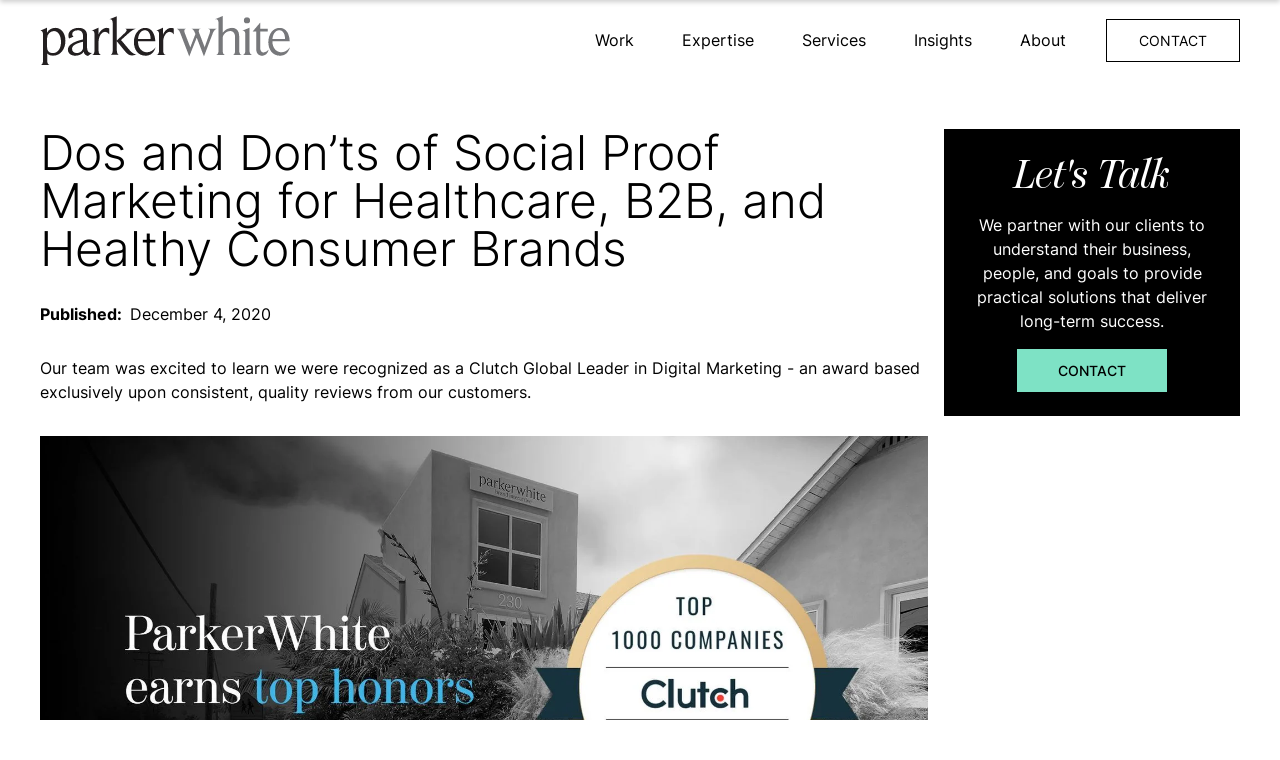

--- FILE ---
content_type: text/html; charset=utf-8
request_url: https://www.parkerwhite.com/insights/dos-and-donts-of-social-proof-marketing-for-healthcare-b2b-and-healthy-consumer-brands
body_size: 20963
content:
<!DOCTYPE html><!-- Last Published: Fri Jan 30 2026 17:36:14 GMT+0000 (Coordinated Universal Time) --><html data-wf-domain="www.parkerwhite.com" data-wf-page="625dc732a468045142dfe8b5" data-wf-site="62589e3453de1f061750e546" lang="en" data-wf-collection="625dc732a468040a2ddfe8b3" data-wf-item-slug="dos-and-donts-of-social-proof-marketing-for-healthcare-b2b-and-healthy-consumer-brands"><head><meta charset="utf-8"/><title>Dos and Don’ts of Social Proof Marketing | PW</title><meta content="ParkerWhite was recognized as a Clutch Global Leader in Digital Marketing - an award based exclusively upon consistent, quality reviews from our customers." name="description"/><meta content="Dos and Don’ts of Social Proof Marketing | PW" property="og:title"/><meta content="ParkerWhite was recognized as a Clutch Global Leader in Digital Marketing - an award based exclusively upon consistent, quality reviews from our customers." property="og:description"/><meta content="https://cdn.prod.website-files.com/625dc7328f8b4b512565110e/62736b648232dbd6aea2363b_dos-and-donts-of-social-proof-marketing-for-healthcare-b2b-and-healthy-consumer-brands.webp" property="og:image"/><meta content="Dos and Don’ts of Social Proof Marketing | PW" property="twitter:title"/><meta content="ParkerWhite was recognized as a Clutch Global Leader in Digital Marketing - an award based exclusively upon consistent, quality reviews from our customers." property="twitter:description"/><meta content="https://cdn.prod.website-files.com/625dc7328f8b4b512565110e/62736b648232dbd6aea2363b_dos-and-donts-of-social-proof-marketing-for-healthcare-b2b-and-healthy-consumer-brands.webp" property="twitter:image"/><meta property="og:type" content="website"/><meta content="summary_large_image" name="twitter:card"/><meta content="width=device-width, initial-scale=1" name="viewport"/><link href="https://cdn.prod.website-files.com/62589e3453de1f061750e546/css/parkerwhite.shared.e0e0a7489.min.css" rel="stylesheet" type="text/css" integrity="sha384-4OCnSJR8eHFgWiI7hGrP0zAqG6L/Io3fsBFLGK2B21yyxQGFn7j+gBAR/bgJ31fd" crossorigin="anonymous"/><script type="text/javascript">!function(o,c){var n=c.documentElement,t=" w-mod-";n.className+=t+"js",("ontouchstart"in o||o.DocumentTouch&&c instanceof DocumentTouch)&&(n.className+=t+"touch")}(window,document);</script><link href="https://cdn.prod.website-files.com/62589e3453de1f061750e546/62589f17277788196b734a73_favicon-32x32.png" rel="shortcut icon" type="image/x-icon"/><link href="https://cdn.prod.website-files.com/62589e3453de1f061750e546/6258a012670dcee08896e9fd_Webclip-256x256.png" rel="apple-touch-icon"/><link href="https://www.parkerwhite.com/insights/dos-and-donts-of-social-proof-marketing-for-healthcare-b2b-and-healthy-consumer-brands" rel="canonical"/><script src="https://www.google.com/recaptcha/api.js" type="text/javascript"></script><link rel="preconnect dns-prefetch" href="//www.googletagmanager.com/"crossorigin>
<link rel="preconnect dns-prefetch" href="//www.google-analytics.com" crossorigin>
<link rel="preload" as="script" href="https://www.googletagmanager.com/gtm.js?id=GTM-5RLW2G">
<!-- Google Tag Manager -->
<script>(function(w,d,s,l,i){w[l]=w[l]||[];w[l].push({'gtm.start':
new Date().getTime(),event:'gtm.js'});var f=d.getElementsByTagName(s)[0],
j=d.createElement(s),dl=l!='dataLayer'?'&l='+l:'';j.async=true;j.src=
'https://www.googletagmanager.com/gtm.js?id='+i+dl;f.parentNode.insertBefore(j,f);
})(window,document,'script','dataLayer','GTM-5RLW2G');</script>
<!-- End Google Tag Manager --></head><body><div class="page-wrapper"><div class="global-styles w-embed w-iframe"><!-- Google Tag Manager (noscript) -->
<noscript><iframe src="https://www.googletagmanager.com/ns.html?id=GTM-5RLW2G"
height="0" width="0" style="display:none;visibility:hidden"></iframe></noscript>
<!-- End Google Tag Manager (noscript) -->
<style>

/* Make text look crisper and more legible in all browsers */
body {
  -webkit-font-smoothing: antialiased;
  -moz-osx-font-smoothing: grayscale;
  font-smoothing: antialiased;
  text-rendering: optimizeLegibility;
}

/* Focus state style for keyboard navigation for the focusable elements */
*[tabindex]:focus-visible,
  input[type="file"]:focus-visible {
   outline: 0.125rem solid #4d65ff;
   outline-offset: 0.125rem;
}

/* Set color style to inherit */
.inherit-color * {
    color: inherit;
}

/* Get rid of top margin on first element in any rich text element */
.w-richtext > :not(div):first-child, .w-richtext > div:first-child > :first-child {
  margin-top: 0 !important;
}

/* Get rid of bottom margin on last element in any rich text element */
.w-richtext>:last-child, .w-richtext ol li:last-child, .w-richtext ul li:last-child {
	margin-bottom: 0 !important;
}


/* Make sure containers never lose their center alignment */
.container-medium,.container-small, .container-large {
	margin-right: auto !important;
  margin-left: auto !important;
}

/* 
Make the following elements inherit typography styles from the parent and not have hardcoded values. 
Important: You will not be able to style for example "All Links" in Designer with this CSS applied.
Uncomment this CSS to use it in the project. Leave this message for future hand-off.
*/
/*
a,
.w-input,
.w-select,
.w-tab-link,
.w-nav-link,
.w-dropdown-btn,
.w-dropdown-toggle,
.w-dropdown-link {
  color: inherit;
  text-decoration: inherit;
  font-size: inherit;
}
*/

/* Apply "..." after 3 lines of text */
.text-style-3lines {
	display: -webkit-box;
	overflow: hidden;
	-webkit-line-clamp: 3;
	-webkit-box-orient: vertical;
}

/* Apply "..." after 2 lines of text */
.text-style-2lines {
	display: -webkit-box;
	overflow: hidden;
	-webkit-line-clamp: 2;
	-webkit-box-orient: vertical;
}

/* Adds inline flex display */
.display-inlineflex {
  display: inline-flex;
}

/* These classes are never overwritten */
.hide {
  display: none !important;
}

@media screen and (max-width: 991px) {
    .hide, .hide-tablet {
        display: none !important;
    }
}
  @media screen and (max-width: 767px) {
    .hide-mobile-landscape{
      display: none !important;
    }
}
  @media screen and (max-width: 479px) {
    .hide-mobile{
      display: none !important;
    }
}
 
.margin-0 {
  margin: 0rem !important;
}
  
.padding-0 {
  padding: 0rem !important;
}

.spacing-clean {
padding: 0rem !important;
margin: 0rem !important;
}

.margin-top {
  margin-right: 0rem !important;
  margin-bottom: 0rem !important;
  margin-left: 0rem !important;
}

.padding-top {
  padding-right: 0rem !important;
  padding-bottom: 0rem !important;
  padding-left: 0rem !important;
}
  
.margin-right {
  margin-top: 0rem !important;
  margin-bottom: 0rem !important;
  margin-left: 0rem !important;
}

.padding-right {
  padding-top: 0rem !important;
  padding-bottom: 0rem !important;
  padding-left: 0rem !important;
}

.margin-bottom {
  margin-top: 0rem !important;
  margin-right: 0rem !important;
  margin-left: 0rem !important;
}

.padding-bottom {
  padding-top: 0rem !important;
  padding-right: 0rem !important;
  padding-left: 0rem !important;
}

.margin-left {
  margin-top: 0rem !important;
  margin-right: 0rem !important;
  margin-bottom: 0rem !important;
}
  
.padding-left {
  padding-top: 0rem !important;
  padding-right: 0rem !important;
  padding-bottom: 0rem !important;
}
  
.margin-horizontal {
  margin-top: 0rem !important;
  margin-bottom: 0rem !important;
}

.padding-horizontal {
  padding-top: 0rem !important;
  padding-bottom: 0rem !important;
}

.margin-vertical {
  margin-right: 0rem !important;
  margin-left: 0rem !important;
}
  
.padding-vertical {
  padding-right: 0rem !important;
  padding-left: 0rem !important;
}

</style></div><div class="nav_component is-alt"><div class="padding-global"><div class="nav_wrapper"><a href="/" class="nav_brand w-inline-block"><img loading="lazy" width="250" src="https://cdn.prod.website-files.com/62589e3453de1f061750e546/6258e7d4358f942c30753eac_parkerwhite-logo.svg" alt="parkerwhite grey logo" class="logo-dark"/></a><div class="nav-menu_wrapper"><div data-hover="true" data-delay="0" class="nav-menu_dropdown w-dropdown"><div class="nav-menu_dropdown-toggle w-dropdown-toggle"><div class="nav-menu_dropdown-text is-alt">Work</div></div><nav class="nav-menu_dropdown-list w-dropdown-list"><a href="/work" class="nav-menu_link-dropdown w-dropdown-link">View All</a><a href="/work/medical-device" class="nav-menu_link-dropdown w-dropdown-link">Medical Device</a><a href="/work/healthcare" class="nav-menu_link-dropdown w-dropdown-link">Healthcare</a><a href="/work/direct-to-patient" class="nav-menu_link-dropdown w-dropdown-link">Direct-to-Patient</a><a href="/work/consumer-products" class="nav-menu_link-dropdown w-dropdown-link">Consumer Products</a><a href="/work/other" class="nav-menu_link-dropdown w-dropdown-link">Other</a></nav></div><div data-hover="true" data-delay="0" class="nav-menu_dropdown w-dropdown"><div class="nav-menu_dropdown-toggle w-dropdown-toggle"><div class="nav-menu_dropdown-text is-alt">Expertise</div></div><nav class="nav-menu_dropdown-list w-dropdown-list"><a href="/expertise/hcp-healthcare-marketing" class="nav-menu_link-dropdown w-dropdown-link">HCP / Healthcare</a><a href="/expertise/direct-to-patient-marketing" class="nav-menu_link-dropdown w-dropdown-link">Direct to Patient</a><a href="/expertise/medical-devices-medtech" class="nav-menu_link-dropdown w-dropdown-link">Medical Device / MedTech</a></nav></div><div data-hover="true" data-delay="0" class="nav-menu_dropdown w-dropdown"><div class="nav-menu_dropdown-toggle w-dropdown-toggle"><div menu-link="services" class="nav-menu_dropdown-text is-alt">Services</div></div><nav class="nav-menu_dropdown-list w-dropdown-list"><a href="/services#brand" class="nav-menu_link-dropdown w-dropdown-link">Brand Strategy</a><a href="/services#creative" class="nav-menu_link-dropdown w-dropdown-link">Creative</a><a href="/services#marketing" class="nav-menu_link-dropdown w-dropdown-link">Marketing</a></nav></div><a href="/insights" class="nav-menu_link-block w-inline-block"><div class="nav-menu_link-text is-alt">Insights</div></a><div data-hover="true" data-delay="0" class="nav-menu_dropdown w-dropdown"><div class="nav-menu_dropdown-toggle w-dropdown-toggle"><div class="nav-menu_dropdown-text is-alt">About</div></div><nav class="nav-menu_dropdown-list w-dropdown-list"><a href="/about" class="nav-menu_link-dropdown w-dropdown-link">Our Why</a></nav></div><a href="/contact" class="button is-nav-alt w-button">CONTACT</a></div></div></div></div><div class="nav_component-fixed"><div class="padding-global"><div class="nav_wrapper"><div class="nav_brand"><a href="/" class="nav_brand w-inline-block"><img src="https://cdn.prod.website-files.com/62589e3453de1f061750e546/6258e7d4358f942c30753eac_parkerwhite-logo.svg" loading="lazy" width="250" alt="parkerwhite grey logo" class="logo"/><img src="https://cdn.prod.website-files.com/62589e3453de1f061750e546/625f1035a63774017dea5742_parkerwhite-logo-white.svg" loading="lazy" width="250" alt="parkerwhite white logo" class="logo-white"/></a></div><div class="nav-menu_wrapper"><a href="/contact" class="button is-fixed-nav w-button">CONTACT</a><div data-w-id="7b341872-1639-a3ac-0e45-aded93516f09" class="menu-trigger"><div class="menu-line-wrapper"><div class="menu-trigger-line _1"></div><div class="menu-trigger-line"></div><div class="menu-trigger-line _2"></div><div class="menu-trigger-line _3"></div></div></div><div class="menu-wrapper"><div id="w-node-_7b341872-1639-a3ac-0e45-aded93516f10-93516f04" class="left-menu_wrapper"><a href="/" class="nav_brand w-inline-block"><img src="https://cdn.prod.website-files.com/62589e3453de1f061750e546/625f1035a63774017dea5742_parkerwhite-logo-white.svg" loading="lazy" width="250" alt="parkerwhite white logo" class="logo-grey-bg"/></a></div><div class="middle-menu_wrapper"><div class="middle-menu_grid"><div class="menu-item-portfolio-image is-hcp"><a href="/expertise/hcp-healthcare-marketing" class="menu-item-portfolio-overlay w-inline-block"><p class="menu-item-portfolio-text">Engage with Healthcare Providers</p></a></div><div class="menu-item-portfolio-image is-dtp"><a href="/expertise/direct-to-patient-marketing" class="menu-item-portfolio-overlay w-inline-block"><p class="menu-item-portfolio-text">Become More Effective at Marketing to Patients</p></a></div><div class="menu-item-portfolio-image is-brand"><a href="/expertise/medical-devices-medtech" class="menu-item-portfolio-overlay w-inline-block"><p class="menu-item-portfolio-text">Launch Your Med Device / MedTech Brand or Product</p></a></div></div></div><div id="w-node-_7b341872-1639-a3ac-0e45-aded93516f21-93516f04" class="right-menu_wrapper"><div class="menu-item-wrapper"><div class="menu-block"><div class="menu-accordion-item"><div data-w-id="7b341872-1639-a3ac-0e45-aded93516f25" class="menu-accordion__title"><div class="menu-item-text">Work</div></div><div class="menu-accordion__content-wrap"><div class="menu-accordion__content"><a id="w-node-_7b341872-1639-a3ac-0e45-aded93516f2b-93516f04" href="/work" class="menu-item-link">All</a><a id="w-node-_7b341872-1639-a3ac-0e45-aded93516f2d-93516f04" href="/work/healthcare" class="menu-item-link">Healthcare</a><a id="w-node-_7b341872-1639-a3ac-0e45-aded93516f2f-93516f04" href="/work/medical-device" class="menu-item-link">Medical Device</a><a id="w-node-_7b341872-1639-a3ac-0e45-aded93516f33-93516f04" href="/work/direct-to-patient" class="menu-item-link">Direct-to-Patient</a><a id="w-node-_7b341872-1639-a3ac-0e45-aded93516f31-93516f04" href="/work/consumer-products" class="menu-item-link">Consumer Products</a><a id="w-node-_7b341872-1639-a3ac-0e45-aded93516f35-93516f04" href="/work/other" class="menu-item-link">Other</a></div></div></div></div><div class="menu-block"><div class="menu-accordion-item"><div data-w-id="7b341872-1639-a3ac-0e45-aded93516f39" class="menu-accordion__title"><div class="menu-item-text">Expertise</div></div><div class="menu-accordion__content-wrap"><div class="menu-accordion__content is-expertise"><a id="w-node-_7b341872-1639-a3ac-0e45-aded93516f3f-93516f04" href="/expertise/hcp-healthcare-marketing" class="menu-item-link">HCP / Healthcare</a><a id="w-node-_7b341872-1639-a3ac-0e45-aded93516f41-93516f04" href="/expertise/direct-to-patient-marketing" class="menu-item-link">Direct to Patient</a><a id="w-node-_7b341872-1639-a3ac-0e45-aded93516f43-93516f04" href="/expertise/medical-devices-medtech" class="menu-item-link">Medical Device / MedTech</a></div></div></div></div><div class="menu-block"><div class="menu-accordion-item"><div data-w-id="7b341872-1639-a3ac-0e45-aded93516f47" class="menu-accordion__title"><div class="menu-item-text">Services</div></div><div class="menu-accordion__content-wrap"><div class="menu-accordion__content is-services"><a id="w-node-_7b341872-1639-a3ac-0e45-aded93516f4d-93516f04" href="/services#brand" class="menu-item-link">Branding</a><a id="w-node-_7b341872-1639-a3ac-0e45-aded93516f4f-93516f04" href="/services#creative" class="menu-item-link">Creative</a><a id="w-node-_7b341872-1639-a3ac-0e45-aded93516f51-93516f04" href="/services#marketing" class="menu-item-link">Marketing</a></div></div></div></div><a href="/insights" class="menu-link-block w-inline-block"><div class="menu-item-text">Insights</div></a><div class="menu-block"><div class="menu-accordion-item"><div data-w-id="7b341872-1639-a3ac-0e45-aded93516f5f" class="menu-accordion__title"><div class="menu-item-text">About</div></div><div class="menu-accordion__content-wrap"><div class="menu-accordion__content is-about"><a id="w-node-_7b341872-1639-a3ac-0e45-aded93516f65-93516f04" href="/about" class="menu-item-link">Our Why</a><a href="/about#careers" id="w-node-_7b341872-1639-a3ac-0e45-aded93516f67-93516f04" class="menu-item-link hide">Careers</a></div></div></div></div><a href="/contact" class="menu-link-block w-inline-block"><div class="menu-item-text">Contact</div></a></div></div></div></div></div></div></div><div class="main-wrapper"><div data-w-id="d2b9ebf8-f960-22af-72ca-1a51c6c55cae" class="fixed-nav_scroll-into-view"></div><div class="section_insight-header"><div class="padding-global"><div class="insight_wrapper"><div class="insight_content-wrapper"><h1 class="insight-h1">Dos and Don’ts of Social Proof Marketing for Healthcare, B2B, and Healthy Consumer Brands</h1><div class="insight_author-wrapper w-condition-invisible"><div class="author-label"><strong>Author:</strong></div><div class="author-name w-dyn-bind-empty"></div><div class="author-separator"></div><div class="author-title w-dyn-bind-empty"></div></div><div class="insight_date"><div class="date-label"><strong>Published:</strong></div><div class="date-item">December 4, 2020</div></div><p>Our team was excited to learn we were recognized as a Clutch Global Leader in Digital Marketing - an award based exclusively upon consistent, quality reviews from our customers. </p><img src="https://cdn.prod.website-files.com/625dc7328f8b4b512565110e/62736b648232dbd6aea2363b_dos-and-donts-of-social-proof-marketing-for-healthcare-b2b-and-healthy-consumer-brands.webp" loading="lazy" alt="Dos and Don’ts of Social Proof Marketing for Healthcare, B2B, and Healthy Consumer Brands" sizes="100vw" srcset="https://cdn.prod.website-files.com/625dc7328f8b4b512565110e/62736b648232dbd6aea2363b_dos-and-donts-of-social-proof-marketing-for-healthcare-b2b-and-healthy-consumer-brands-p-500.webp 500w, https://cdn.prod.website-files.com/625dc7328f8b4b512565110e/62736b648232dbd6aea2363b_dos-and-donts-of-social-proof-marketing-for-healthcare-b2b-and-healthy-consumer-brands-p-800.webp 800w, https://cdn.prod.website-files.com/625dc7328f8b4b512565110e/62736b648232dbd6aea2363b_dos-and-donts-of-social-proof-marketing-for-healthcare-b2b-and-healthy-consumer-brands-p-1080.webp 1080w, https://cdn.prod.website-files.com/625dc7328f8b4b512565110e/62736b648232dbd6aea2363b_dos-and-donts-of-social-proof-marketing-for-healthcare-b2b-and-healthy-consumer-brands-p-1600.webp 1600w, https://cdn.prod.website-files.com/625dc7328f8b4b512565110e/62736b648232dbd6aea2363b_dos-and-donts-of-social-proof-marketing-for-healthcare-b2b-and-healthy-consumer-brands.webp 1920w" class="insight-image"/><div class="insight-rich-text w-richtext"><p>Our team jumped for joy last month when we were recognized as a Clutch Global Leader in Digital Marketing - an award based exclusively upon consistent, quality reviews from our customers. </p><p>With over 25 years of expertise in brand strategy and digital marketing for Medical Device and Healthcare clients, we prefer to let our clients be the judge of our success. </p><p>Which leads to an important commandment that all marketers should adhere to– Gain and disseminate Social Proof to become a market leader in your space, no matter B2B or B2C. </p><h2><strong>Why Social Proof Works </strong></h2><p>With digital content bombarding audiences 24/7, customers are skeptical of brand claims and messages that are not validated. This is why they search the web for reviews to validate their product or service research.  </p><p>Your audience, no matter who they are, wants to trust they are making the best decision by choosing you. There is no better way to earn trust than by gaining and showcasing authentic social proof.</p><p>Getting your clients or customers to love you means that you are serving their needs and expectations on a consistent and authentic basis. We have compiled a list to help you gain endorsements from those that matter most to your brand. </p><h2><em>Dos</em> and <em>Don’ts </em>of Social Proof Marketing: </h2><h3><em>Do:</em></h3><h4>Earn It:   </h4><p><strong>Be Remarkable </strong>– Don’t just check the box, be obsessed with providing the highest level of service and product integrity from the very first impression in connecting with your brand. </p><p><strong>Differentiate </strong>– What makes your product or service better? It’s easier for an audience to tout your ingenuity if you stand out from the sea of sameness. </p><p><a href="https://www.parkerwhite.com/customer-experience-assessment/">Customer Experience</a> – How are you engaging with your customers at every stage of interaction? For today’s savvy, yet sometimes fickle audiences to give a high review, there must be satisfaction across all customer touchpoints.</p><p><strong>Culture</strong> – How is your brand impacting the world or customers’ lives, and why do employees want to be a part of it? Millennials want to feel a sense of purpose, make them your champions and see your Glassdoor ratings soar. </p><h4>Request It: </h4><p><strong>Be Upfront </strong>- For B2Bs, a standardized request for testimonials must be baked into the project management workflow. Set expectations early, “We want to earn your positive review, once we deliver on your objectives and deliverables, we want to hear how we performed.”  </p><p><strong>Make it Easy </strong>– For us, having a credible aggregator of service professionals like Clutch makes it easy for our clients to provide honest feedback and endorsements on our performance. </p><h4>Define It: </h4><p><strong>Strategize </strong>- Once you start receiving social proof, develop a strategy for leveraging your success, and deploying content based on your reviews and testimonials.</p><p><strong>Analyze </strong>- Make sure you’re showcasing social proof on the platforms where your target audience is looking for social proof. </p><p><strong>Create Add-On Content - </strong>How can you turn gaining and celebrating social proof into additional content stories for social. For example videos, case studies, interviews?  </p><h4>Diffuse It: </h4><p><strong>PR</strong> – Spread the love. Is any of the social proof you are receiving newsworthy? If so, share it through your industry channels.</p><p><strong>Employees - </strong>Create an internal buzz around the reviews, awards, etc, to create pride and encourage your team to personally share about the award to their networks.  </p><p><strong>Collaborate</strong> - Would any of your business partners like to add your social proof to their content? <em>i.e</em>. Some of your partners may want to showcase they are working with a top-notch firm.  </p><h3><em>Don’t:</em></h3><p><strong>Hide it</strong> - While you’d want to work behind the scenes to rectify any major customer complaints, don’t be afraid to show reviews that aren’t perfect. No one trusts (50) 5-star reviews. </p><p><strong>Fake It</strong> - Stay away from manufactured social proof and make sure any display of your social proof clearly shows that it came from a real person and real exchange.   </p><p><strong>Ignore it </strong>- Every piece of feedback, especially negative, provides you with an opportunity to improve. If you’re in denial, you’ll never grow. </p><p>If you’d like to hear about how we gained our positive reviews over the years or gain more direction in discovering and defining your Social Proof marketing strategy, contact us and see how our expertise could help you.  </p><p>‍</p></div></div><div class="insight_sidebar-wrapper"><div class="sidebar_author-wrapper w-condition-invisible"><img src="https://cdn.prod.website-files.com/plugins/Basic/assets/placeholder.60f9b1840c.svg" loading="lazy" alt="" class="sidebar_author-image w-dyn-bind-empty"/><div class="sidebar_author-bio-wrapper w-clearfix"><div class="bio_title-wrapper"><div class="sidebar_author-label">About</div><div class="sidebar_author-title w-dyn-bind-empty"></div></div><div class="author-bio-summary w-dyn-bind-empty"></div><a href="#" class="author-social-link w-inline-block"><div class="w-embed"><svg xmlns="http://www.w3.org/2000/svg" xmlns:xlink="http://www.w3.org/1999/xlink" width="35" height="32.458" viewBox="0 0 35 32.458"><image width="35" height="32.458" xlink:href="[data-uri]"/></svg></div></a></div></div><div class="sidebar_cta-wrapper"><h2 class="sidebar-h2">Let&#x27;s Talk</h2><p class="text-color-white">We partner with our clients to understand their business, people, and goals to provide practical solutions that deliver long-term success.</p><a href="/contact" class="button is-tertiary w-button">Contact</a></div><div class="sidebar_expertise-wrapper"></div><div class="sidebar_work-wrapper"></div></div></div></div></div><div class="section_additional-content"><div class="padding-global"><div class="text-rich-text-white w-dyn-bind-empty w-richtext"></div></div></div><div class="section_related-insights"><div class="padding-global"><div class="container-large"><div class="related-insights_wrapper"><h2>Related Insights</h2><div id="w-node-_5e8894f5-b02c-5b4d-4b2a-c6f218025b58-42dfe8b5" class="related-insights-wrapper w-dyn-list"><div role="list" class="related-insights-grid w-dyn-items"><div role="listitem" class="insights-grid-content w-clearfix w-dyn-item"><a href="/insights/message-from-keith-owner-of-parkerwhite-and-luke-lauer-the-new-ceo" class="insights-link-block w-inline-block"><div class="insights-image-block"><img alt="" loading="lazy" data-w-id="5e8894f5-b02c-5b4d-4b2a-c6f218025b5d" src="https://cdn.prod.website-files.com/625dc7328f8b4b512565110e/67ae761f89240c19160f9afc_Luke_BlogPost.png" class="insights-image"/></div><h3 class="insights-headline">A Message from Keith, Owner of ParkerWhite, and Luke Lauer, the New CEO</h3><p class="insights-excerpt w-dyn-bind-empty"></p><div class="text-style-link">View Blog</div></a></div><div role="listitem" class="insights-grid-content w-clearfix w-dyn-item"><a href="/insights/parkerwhite-names-luke-lauer-as-new-chief-executive-officer" class="insights-link-block w-inline-block"><div class="insights-image-block"><img alt="We are proud to announce the appointment of Luke Lauer as our new Chief Executive Officer." loading="lazy" data-w-id="5e8894f5-b02c-5b4d-4b2a-c6f218025b5d" src="https://cdn.prod.website-files.com/625dc7328f8b4b512565110e/671a80adcf854d4b286c7832_pw-ceo-announcement.webp" sizes="100vw" srcset="https://cdn.prod.website-files.com/625dc7328f8b4b512565110e/671a80adcf854d4b286c7832_pw-ceo-announcement-p-500.webp 500w, https://cdn.prod.website-files.com/625dc7328f8b4b512565110e/671a80adcf854d4b286c7832_pw-ceo-announcement-p-800.webp 800w, https://cdn.prod.website-files.com/625dc7328f8b4b512565110e/671a80adcf854d4b286c7832_pw-ceo-announcement-p-1080.webp 1080w, https://cdn.prod.website-files.com/625dc7328f8b4b512565110e/671a80adcf854d4b286c7832_pw-ceo-announcement-p-1600.webp 1600w, https://cdn.prod.website-files.com/625dc7328f8b4b512565110e/671a80adcf854d4b286c7832_pw-ceo-announcement.webp 1920w" class="insights-image"/></div><h3 class="insights-headline">ParkerWhite Names Luke Lauer as New Chief Executive Officer</h3><p class="insights-excerpt">We are proud to announce the appointment of Luke Lauer as our new Chief Executive Officer.</p><div class="text-style-link">View Blog</div></a></div></div></div><div class="related-insights_cta-wrapper"><a href="/insights-category/agency" class="button w-button">VIEW ALL</a></div></div></div></div></div></div><div class="footer_component"><div class="padding-global"><div class="container-large"><div class="footer-grid_component"><div class="footer-grid_item-wrapper"><img src="https://cdn.prod.website-files.com/62589e3453de1f061750e546/625f1035a63774017dea5742_parkerwhite-logo-white.svg" loading="lazy" alt="parkerwhite white logo" class="footer-logo"/><p class="footer-address">230 Birmingham Dr.<br/>Cardiff-by-the-Sea, CA 92007</p><a href="/careers" class="careers-footer-link">Careers</a><a href="/privacy-policy" class="text-style-link">Privacy Policy</a></div><div class="footer-grid_item-wrapper"><h3 class="footer-heading">Give us a call</h3><p class="text-color-white">760-783-2020</p></div><div class="footer-grid_item-wrapper"><h3 class="footer-heading">Follow us</h3><div class="fs-styleguide_row is-for-social-icons"><a id="w-node-_05731a19-4867-c6e9-7734-d51ded71997d-6e0be36b" href="https://www.linkedin.com/company/parkerwhite-brand-interactive" target="_blank" class="w-inline-block"><div class="icon-1x1-small w-embed"><svg aria-hidden="true" role="img" fill='currentColor' viewBox="0 0 24 24" xmlns="http://www.w3.org/2000/svg"><title>LinkedIn icon</title><path d="M20.447 20.452h-3.554v-5.569c0-1.328-.027-3.037-1.852-3.037-1.853 0-2.136 1.445-2.136 2.939v5.667H9.351V9h3.414v1.561h.046c.477-.9 1.637-1.85 3.37-1.85 3.601 0 4.267 2.37 4.267 5.455v6.286zM5.337 7.433c-1.144 0-2.063-.926-2.063-2.065 0-1.138.92-2.063 2.063-2.063 1.14 0 2.064.925 2.064 2.063 0 1.139-.925 2.065-2.064 2.065zm1.782 13.019H3.555V9h3.564v11.452zM22.225 0H1.771C.792 0 0 .774 0 1.729v20.542C0 23.227.792 24 1.771 24h20.451C23.2 24 24 23.227 24 22.271V1.729C24 .774 23.2 0 22.222 0h.003z"/></svg></div></a><a id="w-node-_2850ba6b-086e-2ac5-97f3-8d4458b1dba0-6e0be36b" href="https://www.instagram.com/parkerwhiteagency/" target="_blank" class="w-inline-block"><div class="icon-1x1-small w-embed"><svg  aria-hidden="true" role="img" fill=currentColor viewBox="0 0 24 24" xmlns="http://www.w3.org/2000/svg"><title>Instagram icon</title><path d="M12 0C8.74 0 8.333.015 7.053.072 5.775.132 4.905.333 4.14.63c-.789.306-1.459.717-2.126 1.384S.935 3.35.63 4.14C.333 4.905.131 5.775.072 7.053.012 8.333 0 8.74 0 12s.015 3.667.072 4.947c.06 1.277.261 2.148.558 2.913.306.788.717 1.459 1.384 2.126.667.666 1.336 1.079 2.126 1.384.766.296 1.636.499 2.913.558C8.333 23.988 8.74 24 12 24s3.667-.015 4.947-.072c1.277-.06 2.148-.262 2.913-.558.788-.306 1.459-.718 2.126-1.384.666-.667 1.079-1.335 1.384-2.126.296-.765.499-1.636.558-2.913.06-1.28.072-1.687.072-4.947s-.015-3.667-.072-4.947c-.06-1.277-.262-2.149-.558-2.913-.306-.789-.718-1.459-1.384-2.126C21.319 1.347 20.651.935 19.86.63c-.765-.297-1.636-.499-2.913-.558C15.667.012 15.26 0 12 0zm0 2.16c3.203 0 3.585.016 4.85.071 1.17.055 1.805.249 2.227.415.562.217.96.477 1.382.896.419.42.679.819.896 1.381.164.422.36 1.057.413 2.227.057 1.266.07 1.646.07 4.85s-.015 3.585-.074 4.85c-.061 1.17-.256 1.805-.421 2.227-.224.562-.479.96-.899 1.382-.419.419-.824.679-1.38.896-.42.164-1.065.36-2.235.413-1.274.057-1.649.07-4.859.07-3.211 0-3.586-.015-4.859-.074-1.171-.061-1.816-.256-2.236-.421-.569-.224-.96-.479-1.379-.899-.421-.419-.69-.824-.9-1.38-.165-.42-.359-1.065-.42-2.235-.045-1.26-.061-1.649-.061-4.844 0-3.196.016-3.586.061-4.861.061-1.17.255-1.814.42-2.234.21-.57.479-.96.9-1.381.419-.419.81-.689 1.379-.898.42-.166 1.051-.361 2.221-.421 1.275-.045 1.65-.06 4.859-.06l.045.03zm0 3.678c-3.405 0-6.162 2.76-6.162 6.162 0 3.405 2.76 6.162 6.162 6.162 3.405 0 6.162-2.76 6.162-6.162 0-3.405-2.76-6.162-6.162-6.162zM12 16c-2.21 0-4-1.79-4-4s1.79-4 4-4 4 1.79 4 4-1.79 4-4 4zm7.846-10.405c0 .795-.646 1.44-1.44 1.44-.795 0-1.44-.646-1.44-1.44 0-.794.646-1.439 1.44-1.439.793-.001 1.44.645 1.44 1.439z"/></svg></div></a><a id="w-node-_10478e00-4e5f-3772-620c-430f83b94954-6e0be36b" href="https://www.facebook.com/ParkerWhiteBrandInteractive/" target="_blank" class="w-inline-block"><div class="icon-1x1-small w-embed"><svg aria-hidden="true" role="img" fill='currentColor' xmlns="http://www.w3.org/2000/svg" viewBox="0 0 24 24"><title>Facebook icon</title><path d="M24 12.073c0-6.627-5.373-12-12-12s-12 5.373-12 12c0 5.99 4.388 10.954 10.125 11.854v-8.385H7.078v-3.47h3.047V9.43c0-3.007 1.792-4.669 4.533-4.669 1.312 0 2.686.235 2.686.235v2.953H15.83c-1.491 0-1.956.925-1.956 1.874v2.25h3.328l-.532 3.47h-2.796v8.385C19.612 23.027 24 18.062 24 12.073z"/></svg></div></a></div></div><div class="footer-grid_item-wrapper"><h3 class="footer-heading">See our reviews</h3><div class="w-embed w-script"><div class="trust-badges">
  <div class="badge badge-google">
    <a
      href="https://www.google.com/partners/agency?id=4030907697"
      target="_blank"
      rel="noopener noreferrer">
      <img
        src="https://www.gstatic.com/partners/badge/images/2025/PartnerBadgeClickable.svg"
        alt="Google Partner Badge"
        loading="lazy" />
    </a>
  </div>
  <div class="badge badge-clutch">
    <script
      type="text/javascript"
      src="https://widget.clutch.co/static/js/widget.js">
    </script>
    <div
      class="clutch-widget"
      data-url="https://widget.clutch.co"
      data-widget-type="2"
      data-height="45"
      data-nofollow="true"
      data-expandifr="true"
      data-darkbg="darkbg"
      data-clutchcompany-id="237696">
    </div>
  </div>
</div>

<style>
.trust-badges {
  display: flex;
  align-items: center;
  justify-content: center;
  gap: 16px;
  flex-wrap: wrap; /* stacks on small screens */
  float: left;
}

.trust-badges .badge {
  display: flex;
  align-items: center;
}

.badge.badge-clutch {
    max-width: 200px;
}
  
/* Optional: normalize Google badge size to Clutch */
.badge-google img {
  height: 45px;
  width: auto;
}

</style></div></div></div></div></div></div></div><script src="https://d3e54v103j8qbb.cloudfront.net/js/jquery-3.5.1.min.dc5e7f18c8.js?site=62589e3453de1f061750e546" type="text/javascript" integrity="sha256-9/aliU8dGd2tb6OSsuzixeV4y/faTqgFtohetphbbj0=" crossorigin="anonymous"></script><script src="https://cdn.prod.website-files.com/62589e3453de1f061750e546/js/parkerwhite.schunk.36b8fb49256177c8.js" type="text/javascript" integrity="sha384-4abIlA5/v7XaW1HMXKBgnUuhnjBYJ/Z9C1OSg4OhmVw9O3QeHJ/qJqFBERCDPv7G" crossorigin="anonymous"></script><script src="https://cdn.prod.website-files.com/62589e3453de1f061750e546/js/parkerwhite.schunk.64a7ad09b88d5fe7.js" type="text/javascript" integrity="sha384-fp9mKdOxHiGbrRfEEAT36rCvhnfc2xs/K+hC4nC5S4rbAgHlHax8g3dhY5uW6g9l" crossorigin="anonymous"></script><script src="https://cdn.prod.website-files.com/62589e3453de1f061750e546/js/parkerwhite.9d045113.16784e6d8cd67058.js" type="text/javascript" integrity="sha384-nx2xhSNPrS7wBNBqgNFghziBZgXtIumotq2tI0KnWGpeOBnfpCkOf0gyk2UQtHZQ" crossorigin="anonymous"></script><script> $('#current-page').val(location.href); </script><script src="https://hubspotonwebflow.com/assets/js/form-124.js" type="text/javascript" integrity="sha384-bjyNIOqAKScdeQ3THsDZLGagNN56B4X2Auu9YZIGu+tA/PlggMk4jbWruG/P6zYj" crossorigin="anonymous"></script></body></html>

--- FILE ---
content_type: text/css
request_url: https://cdn.prod.website-files.com/62589e3453de1f061750e546/css/parkerwhite.shared.e0e0a7489.min.css
body_size: 23847
content:
html{-webkit-text-size-adjust:100%;-ms-text-size-adjust:100%;font-family:sans-serif}body{margin:0}article,aside,details,figcaption,figure,footer,header,hgroup,main,menu,nav,section,summary{display:block}audio,canvas,progress,video{vertical-align:baseline;display:inline-block}audio:not([controls]){height:0;display:none}[hidden],template{display:none}a{background-color:#0000}a:active,a:hover{outline:0}abbr[title]{border-bottom:1px dotted}b,strong{font-weight:700}dfn{font-style:italic}h1{margin:.67em 0;font-size:2em}mark{color:#000;background:#ff0}small{font-size:80%}sub,sup{vertical-align:baseline;font-size:75%;line-height:0;position:relative}sup{top:-.5em}sub{bottom:-.25em}img{border:0}svg:not(:root){overflow:hidden}hr{box-sizing:content-box;height:0}pre{overflow:auto}code,kbd,pre,samp{font-family:monospace;font-size:1em}button,input,optgroup,select,textarea{color:inherit;font:inherit;margin:0}button{overflow:visible}button,select{text-transform:none}button,html input[type=button],input[type=reset]{-webkit-appearance:button;cursor:pointer}button[disabled],html input[disabled]{cursor:default}button::-moz-focus-inner,input::-moz-focus-inner{border:0;padding:0}input{line-height:normal}input[type=checkbox],input[type=radio]{box-sizing:border-box;padding:0}input[type=number]::-webkit-inner-spin-button,input[type=number]::-webkit-outer-spin-button{height:auto}input[type=search]{-webkit-appearance:none}input[type=search]::-webkit-search-cancel-button,input[type=search]::-webkit-search-decoration{-webkit-appearance:none}legend{border:0;padding:0}textarea{overflow:auto}optgroup{font-weight:700}table{border-collapse:collapse;border-spacing:0}td,th{padding:0}@font-face{font-family:webflow-icons;src:url([data-uri])format("truetype");font-weight:400;font-style:normal}[class^=w-icon-],[class*=\ w-icon-]{speak:none;font-variant:normal;text-transform:none;-webkit-font-smoothing:antialiased;-moz-osx-font-smoothing:grayscale;font-style:normal;font-weight:400;line-height:1;font-family:webflow-icons!important}.w-icon-slider-right:before{content:""}.w-icon-slider-left:before{content:""}.w-icon-nav-menu:before{content:""}.w-icon-arrow-down:before,.w-icon-dropdown-toggle:before{content:""}.w-icon-file-upload-remove:before{content:""}.w-icon-file-upload-icon:before{content:""}*{box-sizing:border-box}html{height:100%}body{color:#333;background-color:#fff;min-height:100%;margin:0;font-family:Arial,sans-serif;font-size:14px;line-height:20px}img{vertical-align:middle;max-width:100%;display:inline-block}html.w-mod-touch *{background-attachment:scroll!important}.w-block{display:block}.w-inline-block{max-width:100%;display:inline-block}.w-clearfix:before,.w-clearfix:after{content:" ";grid-area:1/1/2/2;display:table}.w-clearfix:after{clear:both}.w-hidden{display:none}.w-button{color:#fff;line-height:inherit;cursor:pointer;background-color:#3898ec;border:0;border-radius:0;padding:9px 15px;text-decoration:none;display:inline-block}input.w-button{-webkit-appearance:button}html[data-w-dynpage] [data-w-cloak]{color:#0000!important}.w-code-block{margin:unset}pre.w-code-block code{all:inherit}.w-optimization{display:contents}.w-webflow-badge,.w-webflow-badge>img{box-sizing:unset;width:unset;height:unset;max-height:unset;max-width:unset;min-height:unset;min-width:unset;margin:unset;padding:unset;float:unset;clear:unset;border:unset;border-radius:unset;background:unset;background-image:unset;background-position:unset;background-size:unset;background-repeat:unset;background-origin:unset;background-clip:unset;background-attachment:unset;background-color:unset;box-shadow:unset;transform:unset;direction:unset;font-family:unset;font-weight:unset;color:unset;font-size:unset;line-height:unset;font-style:unset;font-variant:unset;text-align:unset;letter-spacing:unset;-webkit-text-decoration:unset;text-decoration:unset;text-indent:unset;text-transform:unset;list-style-type:unset;text-shadow:unset;vertical-align:unset;cursor:unset;white-space:unset;word-break:unset;word-spacing:unset;word-wrap:unset;transition:unset}.w-webflow-badge{white-space:nowrap;cursor:pointer;box-shadow:0 0 0 1px #0000001a,0 1px 3px #0000001a;visibility:visible!important;opacity:1!important;z-index:2147483647!important;color:#aaadb0!important;overflow:unset!important;background-color:#fff!important;border-radius:3px!important;width:auto!important;height:auto!important;margin:0!important;padding:6px!important;font-size:12px!important;line-height:14px!important;text-decoration:none!important;display:inline-block!important;position:fixed!important;inset:auto 12px 12px auto!important;transform:none!important}.w-webflow-badge>img{position:unset;visibility:unset!important;opacity:1!important;vertical-align:middle!important;display:inline-block!important}h1,h2,h3,h4,h5,h6{margin-bottom:10px;font-weight:700}h1{margin-top:20px;font-size:38px;line-height:44px}h2{margin-top:20px;font-size:32px;line-height:36px}h3{margin-top:20px;font-size:24px;line-height:30px}h4{margin-top:10px;font-size:18px;line-height:24px}h5{margin-top:10px;font-size:14px;line-height:20px}h6{margin-top:10px;font-size:12px;line-height:18px}p{margin-top:0;margin-bottom:10px}blockquote{border-left:5px solid #e2e2e2;margin:0 0 10px;padding:10px 20px;font-size:18px;line-height:22px}figure{margin:0 0 10px}figcaption{text-align:center;margin-top:5px}ul,ol{margin-top:0;margin-bottom:10px;padding-left:40px}.w-list-unstyled{padding-left:0;list-style:none}.w-embed:before,.w-embed:after{content:" ";grid-area:1/1/2/2;display:table}.w-embed:after{clear:both}.w-video{width:100%;padding:0;position:relative}.w-video iframe,.w-video object,.w-video embed{border:none;width:100%;height:100%;position:absolute;top:0;left:0}fieldset{border:0;margin:0;padding:0}button,[type=button],[type=reset]{cursor:pointer;-webkit-appearance:button;border:0}.w-form{margin:0 0 15px}.w-form-done{text-align:center;background-color:#ddd;padding:20px;display:none}.w-form-fail{background-color:#ffdede;margin-top:10px;padding:10px;display:none}label{margin-bottom:5px;font-weight:700;display:block}.w-input,.w-select{color:#333;vertical-align:middle;background-color:#fff;border:1px solid #ccc;width:100%;height:38px;margin-bottom:10px;padding:8px 12px;font-size:14px;line-height:1.42857;display:block}.w-input::placeholder,.w-select::placeholder{color:#999}.w-input:focus,.w-select:focus{border-color:#3898ec;outline:0}.w-input[disabled],.w-select[disabled],.w-input[readonly],.w-select[readonly],fieldset[disabled] .w-input,fieldset[disabled] .w-select{cursor:not-allowed}.w-input[disabled]:not(.w-input-disabled),.w-select[disabled]:not(.w-input-disabled),.w-input[readonly],.w-select[readonly],fieldset[disabled]:not(.w-input-disabled) .w-input,fieldset[disabled]:not(.w-input-disabled) .w-select{background-color:#eee}textarea.w-input,textarea.w-select{height:auto}.w-select{background-color:#f3f3f3}.w-select[multiple]{height:auto}.w-form-label{cursor:pointer;margin-bottom:0;font-weight:400;display:inline-block}.w-radio{margin-bottom:5px;padding-left:20px;display:block}.w-radio:before,.w-radio:after{content:" ";grid-area:1/1/2/2;display:table}.w-radio:after{clear:both}.w-radio-input{float:left;margin:3px 0 0 -20px;line-height:normal}.w-file-upload{margin-bottom:10px;display:block}.w-file-upload-input{opacity:0;z-index:-100;width:.1px;height:.1px;position:absolute;overflow:hidden}.w-file-upload-default,.w-file-upload-uploading,.w-file-upload-success{color:#333;display:inline-block}.w-file-upload-error{margin-top:10px;display:block}.w-file-upload-default.w-hidden,.w-file-upload-uploading.w-hidden,.w-file-upload-error.w-hidden,.w-file-upload-success.w-hidden{display:none}.w-file-upload-uploading-btn{cursor:pointer;background-color:#fafafa;border:1px solid #ccc;margin:0;padding:8px 12px;font-size:14px;font-weight:400;display:flex}.w-file-upload-file{background-color:#fafafa;border:1px solid #ccc;flex-grow:1;justify-content:space-between;margin:0;padding:8px 9px 8px 11px;display:flex}.w-file-upload-file-name{font-size:14px;font-weight:400;display:block}.w-file-remove-link{cursor:pointer;width:auto;height:auto;margin-top:3px;margin-left:10px;padding:3px;display:block}.w-icon-file-upload-remove{margin:auto;font-size:10px}.w-file-upload-error-msg{color:#ea384c;padding:2px 0;display:inline-block}.w-file-upload-info{padding:0 12px;line-height:38px;display:inline-block}.w-file-upload-label{cursor:pointer;background-color:#fafafa;border:1px solid #ccc;margin:0;padding:8px 12px;font-size:14px;font-weight:400;display:inline-block}.w-icon-file-upload-icon,.w-icon-file-upload-uploading{width:20px;margin-right:8px;display:inline-block}.w-icon-file-upload-uploading{height:20px}.w-container{max-width:940px;margin-left:auto;margin-right:auto}.w-container:before,.w-container:after{content:" ";grid-area:1/1/2/2;display:table}.w-container:after{clear:both}.w-container .w-row{margin-left:-10px;margin-right:-10px}.w-row:before,.w-row:after{content:" ";grid-area:1/1/2/2;display:table}.w-row:after{clear:both}.w-row .w-row{margin-left:0;margin-right:0}.w-col{float:left;width:100%;min-height:1px;padding-left:10px;padding-right:10px;position:relative}.w-col .w-col{padding-left:0;padding-right:0}.w-col-1{width:8.33333%}.w-col-2{width:16.6667%}.w-col-3{width:25%}.w-col-4{width:33.3333%}.w-col-5{width:41.6667%}.w-col-6{width:50%}.w-col-7{width:58.3333%}.w-col-8{width:66.6667%}.w-col-9{width:75%}.w-col-10{width:83.3333%}.w-col-11{width:91.6667%}.w-col-12{width:100%}.w-hidden-main{display:none!important}@media screen and (max-width:991px){.w-container{max-width:728px}.w-hidden-main{display:inherit!important}.w-hidden-medium{display:none!important}.w-col-medium-1{width:8.33333%}.w-col-medium-2{width:16.6667%}.w-col-medium-3{width:25%}.w-col-medium-4{width:33.3333%}.w-col-medium-5{width:41.6667%}.w-col-medium-6{width:50%}.w-col-medium-7{width:58.3333%}.w-col-medium-8{width:66.6667%}.w-col-medium-9{width:75%}.w-col-medium-10{width:83.3333%}.w-col-medium-11{width:91.6667%}.w-col-medium-12{width:100%}.w-col-stack{width:100%;left:auto;right:auto}}@media screen and (max-width:767px){.w-hidden-main,.w-hidden-medium{display:inherit!important}.w-hidden-small{display:none!important}.w-row,.w-container .w-row{margin-left:0;margin-right:0}.w-col{width:100%;left:auto;right:auto}.w-col-small-1{width:8.33333%}.w-col-small-2{width:16.6667%}.w-col-small-3{width:25%}.w-col-small-4{width:33.3333%}.w-col-small-5{width:41.6667%}.w-col-small-6{width:50%}.w-col-small-7{width:58.3333%}.w-col-small-8{width:66.6667%}.w-col-small-9{width:75%}.w-col-small-10{width:83.3333%}.w-col-small-11{width:91.6667%}.w-col-small-12{width:100%}}@media screen and (max-width:479px){.w-container{max-width:none}.w-hidden-main,.w-hidden-medium,.w-hidden-small{display:inherit!important}.w-hidden-tiny{display:none!important}.w-col{width:100%}.w-col-tiny-1{width:8.33333%}.w-col-tiny-2{width:16.6667%}.w-col-tiny-3{width:25%}.w-col-tiny-4{width:33.3333%}.w-col-tiny-5{width:41.6667%}.w-col-tiny-6{width:50%}.w-col-tiny-7{width:58.3333%}.w-col-tiny-8{width:66.6667%}.w-col-tiny-9{width:75%}.w-col-tiny-10{width:83.3333%}.w-col-tiny-11{width:91.6667%}.w-col-tiny-12{width:100%}}.w-widget{position:relative}.w-widget-map{width:100%;height:400px}.w-widget-map label{width:auto;display:inline}.w-widget-map img{max-width:inherit}.w-widget-map .gm-style-iw{text-align:center}.w-widget-map .gm-style-iw>button{display:none!important}.w-widget-twitter{overflow:hidden}.w-widget-twitter-count-shim{vertical-align:top;text-align:center;background:#fff;border:1px solid #758696;border-radius:3px;width:28px;height:20px;display:inline-block;position:relative}.w-widget-twitter-count-shim *{pointer-events:none;-webkit-user-select:none;user-select:none}.w-widget-twitter-count-shim .w-widget-twitter-count-inner{text-align:center;color:#999;font-family:serif;font-size:15px;line-height:12px;position:relative}.w-widget-twitter-count-shim .w-widget-twitter-count-clear{display:block;position:relative}.w-widget-twitter-count-shim.w--large{width:36px;height:28px}.w-widget-twitter-count-shim.w--large .w-widget-twitter-count-inner{font-size:18px;line-height:18px}.w-widget-twitter-count-shim:not(.w--vertical){margin-left:5px;margin-right:8px}.w-widget-twitter-count-shim:not(.w--vertical).w--large{margin-left:6px}.w-widget-twitter-count-shim:not(.w--vertical):before,.w-widget-twitter-count-shim:not(.w--vertical):after{content:" ";pointer-events:none;border:solid #0000;width:0;height:0;position:absolute;top:50%;left:0}.w-widget-twitter-count-shim:not(.w--vertical):before{border-width:4px;border-color:#75869600 #5d6c7b #75869600 #75869600;margin-top:-4px;margin-left:-9px}.w-widget-twitter-count-shim:not(.w--vertical).w--large:before{border-width:5px;margin-top:-5px;margin-left:-10px}.w-widget-twitter-count-shim:not(.w--vertical):after{border-width:4px;border-color:#fff0 #fff #fff0 #fff0;margin-top:-4px;margin-left:-8px}.w-widget-twitter-count-shim:not(.w--vertical).w--large:after{border-width:5px;margin-top:-5px;margin-left:-9px}.w-widget-twitter-count-shim.w--vertical{width:61px;height:33px;margin-bottom:8px}.w-widget-twitter-count-shim.w--vertical:before,.w-widget-twitter-count-shim.w--vertical:after{content:" ";pointer-events:none;border:solid #0000;width:0;height:0;position:absolute;top:100%;left:50%}.w-widget-twitter-count-shim.w--vertical:before{border-width:5px;border-color:#5d6c7b #75869600 #75869600;margin-left:-5px}.w-widget-twitter-count-shim.w--vertical:after{border-width:4px;border-color:#fff #fff0 #fff0;margin-left:-4px}.w-widget-twitter-count-shim.w--vertical .w-widget-twitter-count-inner{font-size:18px;line-height:22px}.w-widget-twitter-count-shim.w--vertical.w--large{width:76px}.w-background-video{color:#fff;height:500px;position:relative;overflow:hidden}.w-background-video>video{object-fit:cover;z-index:-100;background-position:50%;background-size:cover;width:100%;height:100%;margin:auto;position:absolute;inset:-100%}.w-background-video>video::-webkit-media-controls-start-playback-button{-webkit-appearance:none;display:none!important}.w-background-video--control{background-color:#0000;padding:0;position:absolute;bottom:1em;right:1em}.w-background-video--control>[hidden]{display:none!important}.w-slider{text-align:center;clear:both;-webkit-tap-highlight-color:#0000;tap-highlight-color:#0000;background:#ddd;height:300px;position:relative}.w-slider-mask{z-index:1;white-space:nowrap;height:100%;display:block;position:relative;left:0;right:0;overflow:hidden}.w-slide{vertical-align:top;white-space:normal;text-align:left;width:100%;height:100%;display:inline-block;position:relative}.w-slider-nav{z-index:2;text-align:center;-webkit-tap-highlight-color:#0000;tap-highlight-color:#0000;height:40px;margin:auto;padding-top:10px;position:absolute;inset:auto 0 0}.w-slider-nav.w-round>div{border-radius:100%}.w-slider-nav.w-num>div{font-size:inherit;line-height:inherit;width:auto;height:auto;padding:.2em .5em}.w-slider-nav.w-shadow>div{box-shadow:0 0 3px #3336}.w-slider-nav-invert{color:#fff}.w-slider-nav-invert>div{background-color:#2226}.w-slider-nav-invert>div.w-active{background-color:#222}.w-slider-dot{cursor:pointer;background-color:#fff6;width:1em;height:1em;margin:0 3px .5em;transition:background-color .1s,color .1s;display:inline-block;position:relative}.w-slider-dot.w-active{background-color:#fff}.w-slider-dot:focus{outline:none;box-shadow:0 0 0 2px #fff}.w-slider-dot:focus.w-active{box-shadow:none}.w-slider-arrow-left,.w-slider-arrow-right{cursor:pointer;color:#fff;-webkit-tap-highlight-color:#0000;tap-highlight-color:#0000;-webkit-user-select:none;user-select:none;width:80px;margin:auto;font-size:40px;position:absolute;inset:0;overflow:hidden}.w-slider-arrow-left [class^=w-icon-],.w-slider-arrow-right [class^=w-icon-],.w-slider-arrow-left [class*=\ w-icon-],.w-slider-arrow-right [class*=\ w-icon-]{position:absolute}.w-slider-arrow-left:focus,.w-slider-arrow-right:focus{outline:0}.w-slider-arrow-left{z-index:3;right:auto}.w-slider-arrow-right{z-index:4;left:auto}.w-icon-slider-left,.w-icon-slider-right{width:1em;height:1em;margin:auto;inset:0}.w-slider-aria-label{clip:rect(0 0 0 0);border:0;width:1px;height:1px;margin:-1px;padding:0;position:absolute;overflow:hidden}.w-slider-force-show{display:block!important}.w-dropdown{text-align:left;z-index:900;margin-left:auto;margin-right:auto;display:inline-block;position:relative}.w-dropdown-btn,.w-dropdown-toggle,.w-dropdown-link{vertical-align:top;color:#222;text-align:left;white-space:nowrap;margin-left:auto;margin-right:auto;padding:20px;text-decoration:none;position:relative}.w-dropdown-toggle{-webkit-user-select:none;user-select:none;cursor:pointer;padding-right:40px;display:inline-block}.w-dropdown-toggle:focus{outline:0}.w-icon-dropdown-toggle{width:1em;height:1em;margin:auto 20px auto auto;position:absolute;top:0;bottom:0;right:0}.w-dropdown-list{background:#ddd;min-width:100%;display:none;position:absolute}.w-dropdown-list.w--open{display:block}.w-dropdown-link{color:#222;padding:10px 20px;display:block}.w-dropdown-link.w--current{color:#0082f3}.w-dropdown-link:focus{outline:0}@media screen and (max-width:767px){.w-nav-brand{padding-left:10px}}.w-lightbox-backdrop{cursor:auto;letter-spacing:normal;text-indent:0;text-shadow:none;text-transform:none;visibility:visible;white-space:normal;word-break:normal;word-spacing:normal;word-wrap:normal;color:#fff;text-align:center;z-index:2000;opacity:0;-webkit-user-select:none;-moz-user-select:none;-webkit-tap-highlight-color:transparent;background:#000000e6;outline:0;font-family:Helvetica Neue,Helvetica,Ubuntu,Segoe UI,Verdana,sans-serif;font-size:17px;font-style:normal;font-weight:300;line-height:1.2;list-style:disc;position:fixed;inset:0;-webkit-transform:translate(0)}.w-lightbox-backdrop,.w-lightbox-container{-webkit-overflow-scrolling:touch;height:100%;overflow:auto}.w-lightbox-content{height:100vh;position:relative;overflow:hidden}.w-lightbox-view{opacity:0;width:100vw;height:100vh;position:absolute}.w-lightbox-view:before{content:"";height:100vh}.w-lightbox-group,.w-lightbox-group .w-lightbox-view,.w-lightbox-group .w-lightbox-view:before{height:86vh}.w-lightbox-frame,.w-lightbox-view:before{vertical-align:middle;display:inline-block}.w-lightbox-figure{margin:0;position:relative}.w-lightbox-group .w-lightbox-figure{cursor:pointer}.w-lightbox-img{width:auto;max-width:none;height:auto}.w-lightbox-image{float:none;max-width:100vw;max-height:100vh;display:block}.w-lightbox-group .w-lightbox-image{max-height:86vh}.w-lightbox-caption{text-align:left;text-overflow:ellipsis;white-space:nowrap;background:#0006;padding:.5em 1em;position:absolute;bottom:0;left:0;right:0;overflow:hidden}.w-lightbox-embed{width:100%;height:100%;position:absolute;inset:0}.w-lightbox-control{cursor:pointer;background-position:50%;background-repeat:no-repeat;background-size:24px;width:4em;transition:all .3s;position:absolute;top:0}.w-lightbox-left{background-image:url([data-uri]);display:none;bottom:0;left:0}.w-lightbox-right{background-image:url([data-uri]);display:none;bottom:0;right:0}.w-lightbox-close{background-image:url([data-uri]);background-size:18px;height:2.6em;right:0}.w-lightbox-strip{white-space:nowrap;padding:0 1vh;line-height:0;position:absolute;bottom:0;left:0;right:0;overflow:auto hidden}.w-lightbox-item{box-sizing:content-box;cursor:pointer;width:10vh;padding:2vh 1vh;display:inline-block;-webkit-transform:translate(0,0)}.w-lightbox-active{opacity:.3}.w-lightbox-thumbnail{background:#222;height:10vh;position:relative;overflow:hidden}.w-lightbox-thumbnail-image{position:absolute;top:0;left:0}.w-lightbox-thumbnail .w-lightbox-tall{width:100%;top:50%;transform:translateY(-50%)}.w-lightbox-thumbnail .w-lightbox-wide{height:100%;left:50%;transform:translate(-50%)}.w-lightbox-spinner{box-sizing:border-box;border:5px solid #0006;border-radius:50%;width:40px;height:40px;margin-top:-20px;margin-left:-20px;animation:.8s linear infinite spin;position:absolute;top:50%;left:50%}.w-lightbox-spinner:after{content:"";border:3px solid #0000;border-bottom-color:#fff;border-radius:50%;position:absolute;inset:-4px}.w-lightbox-hide{display:none}.w-lightbox-noscroll{overflow:hidden}@media (min-width:768px){.w-lightbox-content{height:96vh;margin-top:2vh}.w-lightbox-view,.w-lightbox-view:before{height:96vh}.w-lightbox-group,.w-lightbox-group .w-lightbox-view,.w-lightbox-group .w-lightbox-view:before{height:84vh}.w-lightbox-image{max-width:96vw;max-height:96vh}.w-lightbox-group .w-lightbox-image{max-width:82.3vw;max-height:84vh}.w-lightbox-left,.w-lightbox-right{opacity:.5;display:block}.w-lightbox-close{opacity:.8}.w-lightbox-control:hover{opacity:1}}.w-lightbox-inactive,.w-lightbox-inactive:hover{opacity:0}.w-richtext:before,.w-richtext:after{content:" ";grid-area:1/1/2/2;display:table}.w-richtext:after{clear:both}.w-richtext[contenteditable=true]:before,.w-richtext[contenteditable=true]:after{white-space:initial}.w-richtext ol,.w-richtext ul{overflow:hidden}.w-richtext .w-richtext-figure-selected.w-richtext-figure-type-video div:after,.w-richtext .w-richtext-figure-selected[data-rt-type=video] div:after,.w-richtext .w-richtext-figure-selected.w-richtext-figure-type-image div,.w-richtext .w-richtext-figure-selected[data-rt-type=image] div{outline:2px solid #2895f7}.w-richtext figure.w-richtext-figure-type-video>div:after,.w-richtext figure[data-rt-type=video]>div:after{content:"";display:none;position:absolute;inset:0}.w-richtext figure{max-width:60%;position:relative}.w-richtext figure>div:before{cursor:default!important}.w-richtext figure img{width:100%}.w-richtext figure figcaption.w-richtext-figcaption-placeholder{opacity:.6}.w-richtext figure div{color:#0000;font-size:0}.w-richtext figure.w-richtext-figure-type-image,.w-richtext figure[data-rt-type=image]{display:table}.w-richtext figure.w-richtext-figure-type-image>div,.w-richtext figure[data-rt-type=image]>div{display:inline-block}.w-richtext figure.w-richtext-figure-type-image>figcaption,.w-richtext figure[data-rt-type=image]>figcaption{caption-side:bottom;display:table-caption}.w-richtext figure.w-richtext-figure-type-video,.w-richtext figure[data-rt-type=video]{width:60%;height:0}.w-richtext figure.w-richtext-figure-type-video iframe,.w-richtext figure[data-rt-type=video] iframe{width:100%;height:100%;position:absolute;top:0;left:0}.w-richtext figure.w-richtext-figure-type-video>div,.w-richtext figure[data-rt-type=video]>div{width:100%}.w-richtext figure.w-richtext-align-center{clear:both;margin-left:auto;margin-right:auto}.w-richtext figure.w-richtext-align-center.w-richtext-figure-type-image>div,.w-richtext figure.w-richtext-align-center[data-rt-type=image]>div{max-width:100%}.w-richtext figure.w-richtext-align-normal{clear:both}.w-richtext figure.w-richtext-align-fullwidth{text-align:center;clear:both;width:100%;max-width:100%;margin-left:auto;margin-right:auto;display:block}.w-richtext figure.w-richtext-align-fullwidth>div{padding-bottom:inherit;display:inline-block}.w-richtext figure.w-richtext-align-fullwidth>figcaption{display:block}.w-richtext figure.w-richtext-align-floatleft{float:left;clear:none;margin-right:15px}.w-richtext figure.w-richtext-align-floatright{float:right;clear:none;margin-left:15px}.w-nav{z-index:1000;background:#ddd;position:relative}.w-nav:before,.w-nav:after{content:" ";grid-area:1/1/2/2;display:table}.w-nav:after{clear:both}.w-nav-brand{float:left;color:#333;text-decoration:none;position:relative}.w-nav-link{vertical-align:top;color:#222;text-align:left;margin-left:auto;margin-right:auto;padding:20px;text-decoration:none;display:inline-block;position:relative}.w-nav-link.w--current{color:#0082f3}.w-nav-menu{float:right;position:relative}[data-nav-menu-open]{text-align:center;background:#c8c8c8;min-width:200px;position:absolute;top:100%;left:0;right:0;overflow:visible;display:block!important}.w--nav-link-open{display:block;position:relative}.w-nav-overlay{width:100%;display:none;position:absolute;top:100%;left:0;right:0;overflow:hidden}.w-nav-overlay [data-nav-menu-open]{top:0}.w-nav[data-animation=over-left] .w-nav-overlay{width:auto}.w-nav[data-animation=over-left] .w-nav-overlay,.w-nav[data-animation=over-left] [data-nav-menu-open]{z-index:1;top:0;right:auto}.w-nav[data-animation=over-right] .w-nav-overlay{width:auto}.w-nav[data-animation=over-right] .w-nav-overlay,.w-nav[data-animation=over-right] [data-nav-menu-open]{z-index:1;top:0;left:auto}.w-nav-button{float:right;cursor:pointer;-webkit-tap-highlight-color:#0000;tap-highlight-color:#0000;-webkit-user-select:none;user-select:none;padding:18px;font-size:24px;display:none;position:relative}.w-nav-button:focus{outline:0}.w-nav-button.w--open{color:#fff;background-color:#c8c8c8}.w-nav[data-collapse=all] .w-nav-menu{display:none}.w-nav[data-collapse=all] .w-nav-button,.w--nav-dropdown-open,.w--nav-dropdown-toggle-open{display:block}.w--nav-dropdown-list-open{position:static}@media screen and (max-width:991px){.w-nav[data-collapse=medium] .w-nav-menu{display:none}.w-nav[data-collapse=medium] .w-nav-button{display:block}}@media screen and (max-width:767px){.w-nav[data-collapse=small] .w-nav-menu{display:none}.w-nav[data-collapse=small] .w-nav-button{display:block}.w-nav-brand{padding-left:10px}}@media screen and (max-width:479px){.w-nav[data-collapse=tiny] .w-nav-menu{display:none}.w-nav[data-collapse=tiny] .w-nav-button{display:block}}.w-tabs{position:relative}.w-tabs:before,.w-tabs:after{content:" ";grid-area:1/1/2/2;display:table}.w-tabs:after{clear:both}.w-tab-menu{position:relative}.w-tab-link{vertical-align:top;text-align:left;cursor:pointer;color:#222;background-color:#ddd;padding:9px 30px;text-decoration:none;display:inline-block;position:relative}.w-tab-link.w--current{background-color:#c8c8c8}.w-tab-link:focus{outline:0}.w-tab-content{display:block;position:relative;overflow:hidden}.w-tab-pane{display:none;position:relative}.w--tab-active{display:block}@media screen and (max-width:479px){.w-tab-link{display:block}}.w-ix-emptyfix:after{content:""}@keyframes spin{0%{transform:rotate(0)}to{transform:rotate(360deg)}}.w-dyn-empty{background-color:#ddd;padding:10px}.w-dyn-hide,.w-dyn-bind-empty,.w-condition-invisible{display:none!important}.wf-layout-layout{display:grid}@font-face{font-family:ModernoFB;src:url(https://cdn.prod.website-files.com/62589e3453de1f061750e546/6258a1a138c293ef81b746f2_ModernoFB-Semibold.woff)format("woff");font-weight:600;font-style:normal;font-display:swap}@font-face{font-family:ModernoFB;src:url(https://cdn.prod.website-files.com/62589e3453de1f061750e546/6258a1a076af18c7bdabc3a6_ModernoFB-LightItalic.woff)format("woff");font-weight:300;font-style:italic;font-display:swap}@font-face{font-family:ModernoFB;src:url(https://cdn.prod.website-files.com/62589e3453de1f061750e546/6258a1a0236dac8d67cff323_ModernoFB-RegularItalic.woff)format("woff");font-weight:400;font-style:italic;font-display:swap}@font-face{font-family:ModernoFB;src:url(https://cdn.prod.website-files.com/62589e3453de1f061750e546/6258a1a0500964cb0ced278f_ModernoFB-Regular.woff)format("woff");font-weight:400;font-style:normal;font-display:swap}@font-face{font-family:ModernoFB;src:url(https://cdn.prod.website-files.com/62589e3453de1f061750e546/6258a1a0fa42cb5d9ba695b3_ModernoFB-BoldItalic.woff)format("woff");font-weight:700;font-style:italic;font-display:swap}@font-face{font-family:ModernoFB;src:url(https://cdn.prod.website-files.com/62589e3453de1f061750e546/6258a1a04305619400b94153_ModernoFB-Light.woff)format("woff");font-weight:300;font-style:normal;font-display:swap}@font-face{font-family:ModernoFB;src:url(https://cdn.prod.website-files.com/62589e3453de1f061750e546/6258a19fe516da1a0687a111_ModernoFB-Bold.woff)format("woff");font-weight:700;font-style:normal;font-display:swap}@font-face{font-family:Inter;src:url(https://cdn.prod.website-files.com/62589e3453de1f061750e546/6601e8a57bbcdeebcaa16021_Inter-Light.ttf)format("truetype");font-weight:300;font-style:normal;font-display:swap}@font-face{font-family:Inter;src:url(https://cdn.prod.website-files.com/62589e3453de1f061750e546/6601e8a56317fa87c750336c_Inter-Medium.ttf)format("truetype");font-weight:500;font-style:normal;font-display:swap}@font-face{font-family:Inter;src:url(https://cdn.prod.website-files.com/62589e3453de1f061750e546/6601e8a5a19c43b927a43881_Inter-Regular.ttf)format("truetype");font-weight:400;font-style:normal;font-display:swap}@font-face{font-family:Inter;src:url(https://cdn.prod.website-files.com/62589e3453de1f061750e546/6601e8a535cfedee2e09d9aa_Inter-SemiBold.ttf)format("truetype");font-weight:600;font-style:normal;font-display:swap}@font-face{font-family:Inter;src:url(https://cdn.prod.website-files.com/62589e3453de1f061750e546/6601e8a573bb6ad77aee5d81_Inter-Bold.ttf)format("truetype");font-weight:700;font-style:normal;font-display:swap}:root{--text-color--text-primary:var(--black);--base-color-brand--blue-light:#54c1ff;--grey-70\<deleted\|variable-a1c23334\>:#707070;--background-color--background-primary:var(--black);--black:black;--border-color--border-primary:var(--black);--background-color--background-alternate:var(--white);--border-color--border-alternate:var(--white);--text-color--text-secondary:var(--white);--white:white;--background-color--background-secondary:var(--base-color-brand--grey);--text-color--text-green:var(--base-color-brand--green);--base-color-brand--green-light:#7ee2c5;--white-smoke\<deleted\|variable-48ecb9f5\>:#ececec;--light-grey:#d1d1d1;--link-color--link-primary:var(--base-color-brand--blue);--link-color--link-hover:var(--base-color-brand--blue-light);--darker-grey\<deleted\|variable-65d4c55a\>:#222;--text-color--text-green-light:var(--base-color-brand--green-light);--transparent:#0000;--border-color--border-secondary:var(--base-color-brand--grey);--body:#484848;--dark-grey\<deleted\|variable-f9786cbb\>:#393939;--link-color--link-alternate:var(--base-color-brand--green-light);--background-color--background-tertiary:var(--base-color-brand--green);--base-color-brand--orange:#f37001;--text-color--text-blue:var(--base-color-brand--blue);--border-color--border-grey-light:var(--base-color-brand--grey-light);--base-color-brand--blue-dark:#044356;--base-color-brand--blue:#0078ae;--base-color-brand--green:#026c65;--base-color-brand--grey:#f4f4f4;--base-color-brand--grey-light:#e6e7e8;--border-color--border-tertiary:var(--base-color-brand--green)}.w-form-formrecaptcha{margin-bottom:8px}.w-pagination-wrapper{flex-wrap:wrap;justify-content:center;display:flex}.w-pagination-previous,.w-pagination-next{color:#333;background-color:#fafafa;border:1px solid #ccc;border-radius:2px;margin-left:10px;margin-right:10px;padding:9px 20px;font-size:14px;display:block}.w-layout-layout{grid-row-gap:20px;grid-column-gap:20px;grid-auto-columns:1fr;justify-content:center;padding:20px}.w-layout-cell{flex-direction:column;justify-content:flex-start;align-items:flex-start;display:flex}.w-embed-youtubevideo{background-image:url(https://d3e54v103j8qbb.cloudfront.net/static/youtube-placeholder.2b05e7d68d.svg);background-position:50%;background-size:cover;width:100%;padding-bottom:0;padding-left:0;padding-right:0;position:relative}.w-embed-youtubevideo:empty{min-height:75px;padding-bottom:56.25%}.w-checkbox{margin-bottom:5px;padding-left:20px;display:block}.w-checkbox:before{content:" ";grid-area:1/1/2/2;display:table}.w-checkbox:after{content:" ";clear:both;grid-area:1/1/2/2;display:table}.w-checkbox-input{float:left;margin:4px 0 0 -20px;line-height:normal}.w-checkbox-input--inputType-custom{border:1px solid #ccc;border-radius:2px;width:12px;height:12px}.w-checkbox-input--inputType-custom.w--redirected-checked{background-color:#3898ec;background-image:url(https://d3e54v103j8qbb.cloudfront.net/static/custom-checkbox-checkmark.589d534424.svg);background-position:50%;background-repeat:no-repeat;background-size:cover;border-color:#3898ec}.w-checkbox-input--inputType-custom.w--redirected-focus{box-shadow:0 0 3px 1px #3898ec}body{color:var(--text-color--text-primary);font-family:Inter,sans-serif;font-size:16px;line-height:1.2}h1{color:var(--text-color--text-primary);margin-top:0;margin-bottom:10px;font-family:Inter,sans-serif;font-size:3.5rem;font-weight:300;line-height:1}h2{margin-top:0;font-size:2.5rem;font-weight:300;line-height:1.25}h3{margin-top:20px;margin-bottom:10px;font-family:Inter,sans-serif;font-size:2.5rem;font-weight:300;line-height:1}h4{margin-top:10px;margin-bottom:10px;font-family:ModernoFB,Palatino Linotype,sans-serif;font-size:1.25rem;font-weight:300;line-height:1}h5{margin-top:10px;margin-bottom:10px;font-family:ModernoFB,Palatino Linotype,sans-serif;font-size:1rem;font-weight:400;line-height:1}h6{margin-top:10px;margin-bottom:10px;font-family:ModernoFB,Palatino Linotype,sans-serif;font-size:.9rem;font-weight:400;line-height:1}p{margin-bottom:1rem;font-size:1rem;line-height:1.5rem}a{color:var(--base-color-brand--blue-light);text-decoration:underline}a:hover{color:var(--grey-70\<deleted\|variable-a1c23334\>)}ul{margin-top:0;margin-bottom:10px;padding-left:20px}li{padding-bottom:5px;font-size:1rem}img{max-width:100%;display:inline-block}.margin-small{margin:1rem}.overflow-scroll{overflow:scroll}.main-wrapper.is-black{background-color:var(--background-color--background-primary)}.padding-horizontal{padding-top:0;padding-bottom:0}.padding-vertical{padding-left:0;padding-right:0}.heading-large{font-size:3rem;font-weight:300;line-height:1.2}.margin-xxsmall{margin:.25rem}.text-size-medium{font-size:1.25rem}.text-size-large{font-size:1.5rem}.padding-small{padding:1rem}.text-style-quote{border-left:.25rem solid #e2e2e2;margin-bottom:0;padding:.75rem 1.25rem;font-size:1.25rem;line-height:1.5}.margin-vertical{margin-left:0;margin-right:0}.padding-left{padding-top:0;padding-bottom:0;padding-right:0}.fs-styleguide_row{grid-column-gap:.75rem;grid-row-gap:.75rem;grid-template-rows:auto;grid-template-columns:auto;grid-auto-columns:auto;grid-auto-flow:column;justify-content:flex-start;align-items:center;display:flex}.fs-styleguide_row.is-for-social-icons{grid-column-gap:.75rem;grid-row-gap:.75rem}.text-size-tiny{font-size:.75rem}.padding-xsmall{padding:.5rem}.margin-xxlarge{margin:5rem}.text-style-nowrap{white-space:nowrap}.max-width-large{width:100%;max-width:48rem}.button{border:1px solid var(--black);background-color:var(--black);color:#fff;text-align:center;text-transform:uppercase;justify-content:center;align-items:center;padding:.75rem 2.5rem;font-size:.9rem;font-weight:400;transition:background-color .4s}.button:hover{border-color:var(--border-color--border-primary);background-color:var(--background-color--background-alternate);color:var(--text-color--text-primary)}.button.is-secondary{border-color:var(--border-color--border-primary);color:var(--text-color--text-primary);background-color:#0000}.button.is-secondary:hover{border-color:var(--border-color--border-alternate);background-color:var(--background-color--background-primary);color:var(--text-color--text-secondary)}.button.is-nav{border-color:var(--white);text-transform:none;background-color:#0000;margin-left:1rem;padding-left:2rem;padding-right:2rem}.button.is-nav:hover{background-color:var(--white);color:var(--black)}.button.is-nav-alt{border-color:var(--border-color--border-primary);color:var(--text-color--text-primary);text-transform:none;background-color:#0000;margin-left:1rem;padding-left:2rem;padding-right:2rem}.button.is-nav-alt:hover{background-color:var(--background-color--background-primary);color:var(--text-color--text-secondary)}.button.is-alternate{background-color:var(--background-color--background-alternate);color:var(--text-color--text-primary)}.button.is-alternate:hover{background-color:var(--background-color--background-secondary);color:var(--text-color--text-green)}.button.is-fixed-nav{border-color:var(--white);text-transform:none;background-color:#0000;margin-left:1rem;padding-left:2rem;padding-right:2rem}.button.is-fixed-nav{border-color:var(--border-color--border-primary);color:var(--text-color--text-primary);background-color:#0000}.button.is-fixed-nav:hover{background-color:var(--background-color--background-secondary);color:var(--black)}.button.is-tertiary{border-color:var(--base-color-brand--green-light);background-color:var(--base-color-brand--green-light);color:var(--text-color--text-primary);font-weight:500}.button.is-tertiary:hover{background-color:var(--black);color:var(--base-color-brand--green-light)}.padding-top{padding-bottom:0;padding-left:0;padding-right:0}.margin-large{margin:3rem}.text-style-muted{opacity:.6}.layer{justify-content:center;align-items:center;position:absolute;inset:0%}.overflow-auto{overflow:auto}.form-message-success{padding:1.25rem}.max-width-xsmall{width:100%;max-width:16rem}.container-medium{width:100%;max-width:64rem;margin-left:auto;margin-right:auto}.background-color-grey{background-color:var(--white-smoke\<deleted\|variable-48ecb9f5\>)}.text-size-small{font-size:.875rem}.padding-medium{padding:2rem}.margin-xsmall{margin:.5rem}.padding-xhuge{padding:8rem}.form-message-error{background-color:var(--light-grey);margin-top:.75rem;padding:.75rem}.text-weight-light{font-weight:300}.text-style-link{color:var(--link-color--link-primary);text-decoration:none}.text-style-link:hover{color:var(--link-color--link-hover)}.global-styles{display:block;position:fixed;inset:0% auto auto 0%}.padding-bottom{padding-top:0;padding-left:0;padding-right:0}.max-width-xxlarge{width:100%;max-width:80rem}.margin-top{margin-bottom:0;margin-left:0;margin-right:0}.icon-1x1-small{color:var(--white);width:1.5rem;height:1.5rem}.icon-1x1-small:hover{color:var(--link-color--link-hover)}.padding-right{padding-top:0;padding-bottom:0;padding-left:0}.padding-tiny{padding:.125rem}.page-wrapper{position:relative}.form-field-wrapper{width:100%}.text-align-center{text-align:center}.padding-xxlarge{padding:5rem}.padding-huge{padding:6rem}.align-center{text-align:center;margin-left:auto;margin-right:auto}.heading-medium{font-size:2rem;font-weight:300;line-height:1.2}.max-width-medium{width:100%;max-width:32rem}.margin-tiny{margin:.125rem}.text-weight-semibold{font-weight:600}.form-input{background-color:var(--background-color--background-alternate);color:var(--text-color--text-primary);border:1px solid #000;min-height:3rem;margin-bottom:1rem;padding:.5rem 1rem;font-size:1rem}.form-input::placeholder{color:var(--text-color--text-primary)}.form-input.is-select-input{background-color:var(--white);color:var(--text-color--text-primary);padding-left:1rem;font-size:1rem}.form-input.is-text-area{min-height:5rem;padding-top:.75rem}.form-input.is-text-area::placeholder{color:var(--text-color--text-primary)}.padding-xxhuge{padding:12rem}.text-weight-normal{font-weight:400}.text-style-strikethrough{text-decoration:line-through}.margin-horizontal{margin-top:0;margin-bottom:0}.padding-large{padding:3rem}.padding-0{padding:0}.text-weight-medium{font-weight:500}.max-width-xlarge{width:100%;max-width:64rem}.padding-xlarge{padding:4rem}.text-align-right{text-align:right}.text-align-left{text-align:left}.form-wrapper{margin-bottom:0;display:none}.margin-right{margin-top:0;margin-bottom:0;margin-left:0}.text-size-regular{font-size:1rem}.margin-huge{margin:6rem}.margin-bottom{margin-top:0;margin-left:0;margin-right:0}.margin-left{margin-top:0;margin-bottom:0;margin-right:0}.margin-xlarge{margin:4rem}.form-label{font-size:1rem;font-weight:400;display:none}.form-label.is-dropdown{display:none}.max-width-small{width:100%;max-width:20rem}.padding-global{padding-left:2.5rem;padding-right:2.5rem}.padding-global.bottom-margin.margin-xxhuge,.padding-global.bottom-margin.margin-medium,.padding-global.bottom-margin.margin-small{margin-top:0;margin-left:0;margin-right:0}.max-width-full{width:100%;max-width:none}.margin-medium{margin:2rem}.container-large{width:100%;max-width:80rem;margin-left:auto;margin-right:auto}.form{background-color:var(--white)}.form.is-dark{background-color:var(--black)}.margin-0{margin:0}.text-style-italic{font-style:italic}.container-small{width:100%;max-width:48rem;margin-left:auto;margin-right:auto}.overflow-hidden{overflow:hidden}.margin-xhuge{margin:8rem}.max-width-xxsmall{width:100%;max-width:12rem}.text-rich-text h1{font-size:3rem}.text-rich-text h2{font-size:2rem}.text-rich-text h3{font-size:1.5rem;font-weight:400;line-height:1.25}.text-rich-text a{color:var(--link-color--link-primary);text-decoration:underline}.text-rich-text h4,.text-rich-text h5{font-weight:400}.margin-xxhuge{margin:12rem}.text-style-allcaps{text-transform:uppercase}.hide{display:none}.padding-xxsmall{padding:.25rem}.spacing-clean{margin:0;padding:0}.text-color-blue{color:var(--base-color-brand--blue-light)}.menu-trigger{z-index:10009;cursor:pointer;justify-content:center;align-items:center;width:50px;height:50px;margin-left:2rem;display:flex}.menu-line-wrapper{justify-content:center;align-items:center;display:flex}.menu-link-block{margin-top:20px;margin-bottom:30px;text-decoration:none;display:flex;position:relative}.middle-menu_wrapper{z-index:1002;align-self:auto;position:relative;inset:0;overflow:hidden}.right-menu_wrapper{z-index:1003;background-color:var(--background-color--background-primary);justify-content:flex-start;align-items:center;font-family:ModernoFB,Palatino Linotype,sans-serif;transition:all .2s;display:flex;position:relative}.middle-menu_grid{grid-column-gap:16px;grid-row-gap:0px;grid-template-rows:auto auto auto;grid-template-columns:1fr;grid-auto-columns:1fr;display:grid;position:absolute;inset:0;overflow:visible}.menu-wrapper{z-index:999;grid-column-gap:0px;grid-row-gap:16px;background-color:var(--background-color--background-primary);grid-template-rows:100vh;grid-template-columns:.75fr .75fr 1fr;grid-auto-columns:1fr;justify-content:center;width:100%;height:100%;display:none;position:fixed;inset:0}.menu-item-wrapper{flex-direction:column;flex:0 auto;align-items:flex-start;margin-left:20px;display:flex}.menu-item-text{color:var(--white);margin-left:10px;font-size:3rem;line-height:40px;text-decoration:none;position:relative}.menu-item-text:hover{color:var(--base-color-brand--blue-light)}.left-menu_wrapper{z-index:1001;background-color:var(--background-color--background-primary);position:relative;overflow:hidden}.logo-grey-bg{margin-top:20px;margin-left:40px}.nav_component-fixed{z-index:999;background-color:var(--white);margin-top:-90px;padding-top:20px;padding-bottom:20px;display:block;position:sticky;top:0;transform:translateY(-90px);box-shadow:0 2px 5px #0003}.logo{position:absolute}.menu-item-portfolio{position:relative}.menu-item-portfolio-overlay{color:var(--white);background-image:linear-gradient(#00000040,#00000040);align-items:flex-end;width:100%;height:100%;font-family:ModernoFB,Palatino Linotype,sans-serif;font-size:1.25rem;text-decoration:none;display:flex}.menu-item-portfolio-overlay:hover{color:var(--white-smoke\<deleted\|variable-48ecb9f5\>)}.menu-accordion__title{cursor:pointer;justify-content:flex-start;align-items:center;font-size:18px;display:flex}.menu-accordion__content-wrap{height:auto;overflow:hidden}.menu-accordion__content{grid-column-gap:2rem;grid-row-gap:2rem;grid-template-rows:auto auto auto;grid-template-columns:2fr 2.75fr;grid-auto-columns:1fr;margin-top:20px;margin-left:10px;margin-right:20px;display:grid}.menu-accordion__content.is-about{grid-template-rows:auto;margin-bottom:0}.menu-accordion__content.is-expertise,.menu-accordion__content.is-services{grid-template-columns:2fr}.menu-block{grid-column-gap:16px;grid-row-gap:16px;grid-template-rows:auto auto;grid-template-columns:1fr 1fr;grid-auto-columns:1fr;margin-top:20px;margin-bottom:30px;display:flex;position:relative}.menu-item-link{color:var(--white);font-family:Inter,sans-serif;font-size:1.25rem;font-weight:300;text-decoration:none}.menu-item-link:hover{color:var(--base-color-brand--blue-light)}.footer_component{background-color:var(--background-color--background-primary);padding-top:2rem;padding-bottom:2rem;text-decoration:none}.section_home-bang{padding-top:3rem;padding-bottom:5rem}.section_home-services{padding-top:4rem;padding-bottom:4rem}.section_cta-form{background-color:var(--background-color--background-primary);color:var(--text-color--text-secondary);padding-top:3rem;padding-bottom:5rem}.section_cta-form.is-expertise{background-color:var(--background-color--background-alternate);color:var(--text-color--text-secondary)}.section_related-insights{padding-top:3rem;padding-bottom:5rem}.footer-grid_component{grid-column-gap:16px;grid-row-gap:16px;grid-template-rows:auto;grid-template-columns:1fr 1fr 1fr 1fr;grid-auto-columns:1fr;align-items:flex-start;display:grid}.footer-grid_item-wrapper{height:100%;margin-top:0}.footer-grid_item-wrapper.padding-right.padding-large{padding-top:0;padding-bottom:0;padding-left:0}.menu-item-portfolio-image{background-color:var(--background-color--background-primary);background-image:url(https://d3e54v103j8qbb.cloudfront.net/img/background-image.svg);background-position:50% 0;background-repeat:no-repeat;background-size:cover;height:33.4vh}.menu-item-portfolio-image.is-hcp{background-image:url(https://cdn.prod.website-files.com/62589e3453de1f061750e546/66355ab4ddd0648a81ca7fc3_hcp-nav.webp);background-size:cover}.menu-item-portfolio-image.is-dtp{background-image:url(https://cdn.prod.website-files.com/62589e3453de1f061750e546/66355ab432bdb80eb70bf04e_dtp-nav.webp);background-size:cover}.menu-item-portfolio-image.is-brand{background-image:url(https://cdn.prod.website-files.com/62589e3453de1f061750e546/66355ab441af04d61c4445cf_med-nav.webp);background-position:50%;background-size:cover}.menu-item-portfolio-text{margin-bottom:20px;margin-left:20px;font-size:1.25rem}.home-header_wrapper{align-items:center;height:100vh;display:flex;position:relative}.home-header_content-block{color:var(--text-color--text-secondary);flex-flow:column}.home-header-h1{color:var(--text-color--text-secondary);align-items:flex-start;margin-bottom:1.5rem;font-family:Inter,sans-serif;font-size:6rem}.blue-line{margin-top:20px;margin-right:28px}.text-color-white{color:var(--text-color--text-secondary)}.menu-trigger-line{background-color:var(--black);width:35px;height:2px;position:absolute}.menu-trigger-line._1{margin-bottom:20px}.menu-trigger-line._3{margin-top:20px}.bang_content-wrapper{max-width:60rem}.half-block{width:50%;position:relative}.home-services_wrapper{display:flex}.services_heading-block{flex-direction:row;align-items:flex-start;width:50%}.grid-arrow-button{float:right;margin-bottom:30px;position:absolute;inset:auto 0% -5% auto}.cta-form-heading{margin-bottom:2rem}.form-field-columns{flex-direction:row;display:flex}.related-insights_heading-wrapper{flex-direction:row;align-items:flex-start;margin-bottom:1rem;display:flex}.related-insights-grid{grid-column-gap:16px;grid-row-gap:16px;flex:0 auto;grid-template-rows:auto;grid-template-columns:1fr 1fr;grid-auto-columns:1fr;align-content:stretch;place-items:stretch stretch;display:grid}.insights-grid-content{border-bottom:1px none var(--darker-grey\<deleted\|variable-65d4c55a\>)}.insights-image{object-fit:cover;width:100%;height:400px;display:inline-block}.insights-image-block{width:100%;overflow:hidden}.insights-link-block{text-decoration:none;position:relative}.insights-headline{color:var(--text-color--text-primary);height:auto;margin-top:10px;font-family:ModernoFB,Palatino Linotype,sans-serif;font-size:1.5rem;font-weight:600;line-height:2rem}.insights-excerpt{color:var(--text-color--text-primary);height:auto;font-weight:300}.footer-address{color:var(--text-color--text-secondary);margin-bottom:1rem}.footer-seperator{background-color:var(--darker-grey\<deleted\|variable-65d4c55a\>);width:1px;height:75px;margin-left:3rem;margin-right:3rem}.footer-heading{color:var(--text-color--text-secondary);margin-top:10px;margin-bottom:20px;font-family:ModernoFB,Palatino Linotype,sans-serif;font-size:1.5rem;font-weight:400}.nav_brand{position:relative}.utility-page-wrap{justify-content:center;align-items:center;width:100vw;max-width:100%;height:80vh;max-height:100%;display:flex}.utility-page-content{text-align:center;flex-direction:column;width:320px;display:flex}.section_services-header{padding-top:3rem}.services-header_wrapper{margin-bottom:2rem}.related-insights_cta-wrapper{text-align:center;margin-top:3rem}.services-header_text-block{width:50%;margin-left:1rem}.services-header_heading-block{width:50%}.services-subhead{color:var(--text-color--text-green-light);margin-bottom:1rem;font-family:ModernoFB,Palatino Linotype,sans-serif;font-size:2rem;font-style:italic;line-height:1.25}.section_services-callout{background-color:var(--darker-grey\<deleted\|variable-65d4c55a\>)}.section_services-process{background-color:var(--darker-grey\<deleted\|variable-65d4c55a\>);padding-bottom:5rem}.expertise_heading-wrapper{padding-top:5rem;padding-bottom:2rem}.expertise_heading-wrapper.video{padding-bottom:1rem}.expertise-grid_component{grid-column-gap:6rem;grid-row-gap:3rem;grid-template-rows:auto auto;grid-template-columns:1fr 1fr;grid-auto-columns:1fr;margin-left:150px;margin-right:150px;display:grid}.expertise-grid_component.video{grid-row-gap:1rem}.expertise-grid-number{color:var(--white);font-family:ModernoFB,Palatino Linotype,sans-serif;font-size:2rem}.expertise-grid-line{background-color:var(--base-color-brand--blue-light);width:75px;height:1px}.related-case-studies_component{margin-bottom:2rem}.related-portfolio_wrapper{grid-column-gap:16px;grid-row-gap:16px;grid-template-rows:auto;grid-template-columns:1fr 1fr;grid-auto-columns:1fr}.related-portfolio_grid{grid-column-gap:16px;grid-row-gap:16px;grid-template-rows:1fr;grid-template-columns:1fr 1fr;grid-auto-columns:1fr;display:grid}.portfolio_link-wrapper{width:100%;text-decoration:none;position:absolute;inset:0%}.portfolio_image-wrapper{width:100%;position:relative;overflow:hidden}.portfolio-overlay_wrapper{grid-column-gap:16px;grid-row-gap:16px;grid-template-rows:auto auto;grid-template-columns:1fr 1fr;grid-auto-columns:1fr;height:100%;display:none}.portfolio-image{object-fit:cover;width:100%;height:500px}.portfolio-text_wrapper{background-image:linear-gradient(0deg,black 22%,var(--transparent));opacity:.8;text-align:center;flex-direction:column;justify-content:flex-end;align-items:flex-start;width:100%;height:100%;padding-bottom:1rem;padding-left:3rem;padding-right:3rem;display:flex}.portfolio-name{color:var(--white);margin-bottom:0;font-family:ModernoFB,Palatino Linotype,sans-serif;font-size:1.25rem;font-weight:600}.portfolio-preview-text{color:var(--white);text-align:left;margin-top:.5rem;font-size:1.5rem;line-height:1.25}.case-study-arrow{position:absolute;inset:auto 10% 15% auto}.related-case-studies-heading-block{padding-top:5rem;padding-bottom:2rem}.section_about-header{background-image:url(https://cdn.prod.website-files.com/62589e3453de1f061750e546/6263697695d7be52996b3407_about-page-hero.webp);background-position:50%;background-repeat:no-repeat;background-size:cover;height:100vh}.about-header_component{flex-direction:column;justify-content:center;align-items:center;height:100vh;display:flex}.section_about-why{background-color:var(--background-color--background-alternate);padding-top:3rem;padding-bottom:3rem}.section_about-focus{background-color:var(--background-color--background-primary)}.section_about-recognition{background-color:var(--white-smoke\<deleted\|variable-48ecb9f5\>)}.section_about-careers{background-color:var(--background-color--background-primary);display:none}.about-subheadline{color:var(--white);max-width:35rem;font-size:1rem}.about_content-grid{grid-column-gap:16px;grid-row-gap:16px;grid-template-rows:auto;grid-template-columns:1.5fr 1fr;grid-auto-columns:1fr;place-items:center start;display:grid}.about_cards-grid{grid-column-gap:2rem;grid-row-gap:16px;grid-template-rows:auto;grid-template-columns:1fr 1fr 1fr;grid-auto-columns:1fr;justify-content:center;place-items:start stretch;display:grid}.about-card-number{color:var(--base-color-brand--green-light);font-family:ModernoFB,Palatino Linotype,sans-serif;font-size:2.5rem;font-style:italic}.about-card-item{text-align:left;padding:2rem 1rem 0}.about-card-line{background-color:var(--base-color-brand--blue-light);width:50px;height:1px;margin-top:1rem;margin-bottom:2rem}.about_awards-grid{grid-column-gap:3rem;grid-row-gap:16px;grid-template-rows:auto;grid-template-columns:1fr 1fr 1fr 1fr 1fr;grid-auto-columns:1fr;justify-content:center;align-items:center;display:grid}.about_careers-wrapper{grid-column-gap:2rem;grid-row-gap:16px;text-align:left;flex-flow:column;flex:0 auto;grid-template-rows:auto;grid-template-columns:1fr;grid-auto-columns:1fr;place-content:stretch flex-start;place-items:flex-start stretch;padding-top:3rem;padding-bottom:3rem;display:flex}.careers-grid-item{border-bottom:1px solid var(--border-color--border-secondary);width:100%;padding-bottom:1rem;position:relative}.section_header{margin-top:3rem;margin-bottom:3rem}.section_header.is-thankyou{margin-top:10rem}.header_component{display:flex}.header-heading-block{width:100%}.general-heading{align-items:flex-start;margin-bottom:10px;display:flex}.header-cta-form-block{width:100%;margin-left:3rem}.expertise-paragraph{color:var(--white);margin-top:2rem;margin-left:150px;margin-right:150px}.section_work-categories{padding-bottom:3rem}.section_work-grid{margin-bottom:1rem}.work-categories_component{justify-content:space-between;display:flex}.work-category-nav-link{color:var(--text-color--text-primary);text-decoration:none}.work-category-nav-link:hover{color:var(--base-color-brand--blue-light)}.work-cat-nav-h2{font-size:1.3rem}.work-cat-nav-h2:hover,.work-cat-nav-h2.active{color:var(--base-color-brand--blue-light)}.privacy-text-link{color:var(--body);text-decoration:underline}.privacy-text-link:hover{text-decoration:underline}.work-grid_list{grid-column-gap:16px;grid-row-gap:16px;grid-template-rows:auto;grid-template-columns:repeat(auto-fit,minmax(500px,1fr));grid-template-areas:".";grid-auto-columns:1fr;display:grid}.work-grid_list.is-home{grid-template-columns:1fr 1fr}.work-categories_dropdown{display:none}.section_portfolio-header{background-color:var(--background-color--background-primary);margin-top:0}.section_portfolio-situation{padding-top:5rem;padding-bottom:5rem}.section_portfolio-full-image{object-fit:cover;min-width:100%;min-height:100%;display:flex;position:relative}.section_portfolio-full-image.is-parallax{background-image:url(https://cdn.prod.website-files.com/62589e3453de1f061750e546/648ce00aee8c1be65b1a07e9_polaris-ar-brand-messaging-parallax.webp);background-position:50%;background-repeat:no-repeat;background-size:cover;background-attachment:fixed;min-height:50vh}.section_portfolio-full-image.is-grey{background-color:var(--light-grey)}.section_portfolio-full-image.is-black{background-color:var(--background-color--background-primary);justify-content:center;padding:2rem}.section_portfolio-full-image.is-black-no-bottom-padding{background-color:var(--background-color--background-primary);padding:2rem 2rem 0}.section_portfolio-full-image.is-optihealth{background-image:linear-gradient(#000000bf,#000000bf),url(https://cdn.prod.website-files.com/62589e3453de1f061750e546/66f737cf5212d8702499e731_optihealth-web-bg-wireframes.webp);background-position:0 0,50%;background-size:auto,contain;padding:2rem 2rem 6rem}.section_portfolio-full-image.is-kadance-web{background-image:linear-gradient(#000000d9,#000000d9),url(https://cdn.prod.website-files.com/62589e3453de1f061750e546/67ae6d8740adf97492cb5c07_kadance-web-bg.webp);background-position:0 0,50%;background-size:auto,cover;padding:2rem}.section_portfolio-text-block{margin-top:5rem;margin-bottom:5rem}.section_portfolio-text-block.margin-bottom.margin-0{margin-bottom:0}.section_portfolio-full-video{min-width:100%;min-height:100%}.portfolio-header_component{min-width:100%;min-height:100%;position:relative}.portfolio-header-image{object-fit:cover;min-width:100%;min-height:100%}.portfolio_situation-wrapper{display:flex}.situation_heading-block{width:67%}.situation_services-block{width:33%;margin-left:2rem}.case-study-full-image{object-fit:cover;min-width:100%;min-height:100%}.case-study-full-image.padding-horizontal.padding-xxhuge{padding-top:0;padding-bottom:0}.case-study-full-image.has-top-margin{margin-top:4rem}.video-modal{z-index:99999;color:#fff;background-color:#000000e6;justify-content:center;align-items:center;display:none;position:fixed;inset:0%}.video-modal.auto-stopper{display:none}.video-container{flex:1;max-width:1200px;margin-left:auto;margin-right:auto}.case-study-video{margin-top:20px}.case-study-video.auto-stop{margin-top:60px}.modal-close-button{cursor:pointer;background-image:url(https://cdn.prod.website-files.com/62589e3453de1f061750e546/626858da5c252315175f3d79_modal-close.svg);background-position:50%;background-repeat:no-repeat;background-size:contain;border-radius:100%;width:75px;height:75px;position:absolute;inset:25px 25px auto auto}.modal-close-button.auto-stop{background-image:none;top:100px;right:200px}.section-case-study-results{margin-top:5rem;margin-bottom:5rem}.case-study-results_component{display:flex}.case-study-results-numbers{grid-column-gap:16px;grid-row-gap:16px;grid-template-rows:auto;grid-template-columns:1fr 1fr 1fr;grid-auto-columns:1fr;justify-content:space-between;display:grid}.results-number-item{text-align:center}.results-heading{color:var(--base-color-brand--blue-light);margin-bottom:0;font-family:ModernoFB,Palatino Linotype,sans-serif;font-size:3rem;font-weight:600}.section_portfolio-bg-video{object-fit:cover;min-width:100%;min-height:100%;display:flex;position:relative}.section_portfolio-bg-video.has-padding{padding:2rem}.section_portfolio-bg-video.has-padding.is-black{background-color:var(--black)}.section_portfolio-bg-video.has-padding.is-grey{background-color:var(--background-color--background-secondary)}.section_portfolio-bg-video.is-black,.section_portfolio-bg-video.is-avanos{background-color:var(--black)}.case-study-background-video{z-index:1;min-width:100%;min-height:100%}.case-study-background-video.video-large{height:50rem}.case-study-background-video.video-xlarge{height:60rem}.case-study-background-video.video-huge{height:70rem}.case-study-background-video.video-medium{height:35rem}.case-study-background-video.is-2col{width:30rem}.section-split-image{object-fit:cover;justify-content:center;min-width:100%;min-height:100%;display:flex;position:relative}.section_2col-video{grid-column-gap:1rem;grid-row-gap:1rem;min-width:100%;min-height:100%;margin-top:1rem;display:flex}.one-third-block{width:33%}.insights_grid-component{grid-column-gap:16px;grid-row-gap:16px;grid-template-rows:auto auto;grid-template-columns:1.5fr 2fr .75fr;grid-auto-columns:1fr;margin-bottom:4rem;display:grid;position:relative}.insights-list{grid-column-gap:16px;grid-row-gap:16px;border:1px #000;flex:0 auto;grid-template-rows:auto;grid-template-columns:1fr 1fr;grid-auto-columns:1fr;align-content:stretch;place-items:stretch stretch;display:block}.insights-list-link-block{color:var(--darker-grey\<deleted\|variable-65d4c55a\>);margin-bottom:2rem;text-decoration:none;position:relative}.insights-list-separator{background-color:var(--dark-grey\<deleted\|variable-f9786cbb\>);height:1px;margin-bottom:3rem}.insights-categories{flex-direction:column;align-items:flex-start;display:flex}.insights-category-link{margin-bottom:5px}.pagination-text{font-family:ModernoFB,Palatino Linotype,sans-serif;font-size:2rem}.pagination-link{background-color:#0000;border-style:none}.insights-pagination{justify-content:space-between}.section_insight-header{margin-top:3rem;margin-bottom:4rem}.insight_wrapper{flex-direction:row;display:flex;position:relative}.insight_content-wrapper{width:75%}.insight_sidebar-wrapper{width:25%;margin-left:1rem}.insight-image{margin-top:1rem;margin-bottom:2rem}.insights-h1{font-size:3rem}.section-landing-header{background-image:url(https://cdn.prod.website-files.com/62589e3453de1f061750e546/62702aa59dcc8bcf029c6627_medical-device-marketing-agency-hero.webp);background-position:50%;background-repeat:no-repeat;background-size:cover;background-attachment:fixed;height:100vh}.section-landing-header.branding{background-image:url(https://cdn.prod.website-files.com/62589e3453de1f061750e546/62609040bcde27451e032f01_fpo_PW-Med_device_brand.webp)}.landing-header_component{align-items:center;height:100vh;display:flex}.landing-header-content-block{width:80%;margin-top:10rem}.landing-header-paragraph{color:var(--white)}.section-landing-overview{margin-top:8rem;margin-bottom:8rem}.section-landing-overview.margin-bottom.margin-medium{margin-bottom:2rem}.section-landing-overview.grey-bg{background-color:var(--white-smoke\<deleted\|variable-48ecb9f5\>);padding-top:4rem;padding-bottom:4rem}.landing-center-image{text-align:center}._5d-branding_component{justify-content:space-between;align-items:center;display:flex}._5d-separator{background-color:var(--base-color-brand--blue-light);width:20px;height:2px}.services-image_wrapper{text-align:center}.video-hover-block{display:block;position:absolute;inset:0%}.video-overlay{text-align:center;background-image:linear-gradient(#000c,#000c);flex-direction:column;justify-content:center;align-items:center;margin:2rem;padding-left:3rem;padding-right:3rem;display:flex;position:absolute;inset:0%}.video-play-icon{width:100px}.section_additional-content{background-color:var(--darker-grey\<deleted\|variable-65d4c55a\>)}.text-rich-text-white{color:var(--white);padding-top:3rem;padding-bottom:3rem}.text-rich-text-white h1{color:var(--white);font-size:3rem}.text-rich-text-white h2{color:var(--white);font-size:2rem}.text-rich-text-white h3{font-size:1.5rem;font-weight:400;line-height:1.25}.text-rich-text-white a{text-decoration:underline}.text-rich-text-white h4{font-weight:400}.form-captcha-submit{text-align:center;justify-content:flex-end;align-items:center;margin-left:auto;margin-right:auto;display:block}.recaptcha{margin-right:10rem}.recaptcha.contact-page{margin-right:2rem}.section_content{padding-top:3rem;padding-bottom:3rem}.testmonial-slider{background-color:#0000;height:100%;margin-left:3rem;margin-right:3rem}.testimonial-slide-content{padding:2rem 6rem}.testimonial-name{float:right;margin-top:2rem;font-size:1rem;line-height:1.2}.testimonial-arrow{display:block;position:absolute;inset:auto}.testimonial-arrow.left{transform-style:preserve-3d;transform:rotateX(0)rotateY(180deg)rotate(0)}.testimonial-slide-arrow-right,.testimonial-slide-arrow-left{justify-content:center;align-items:center;display:flex}.testimonial-slide-nav{padding-top:2rem}.awards-image{width:300px}.text-weight-bold{font-weight:700}.icon-height-small{height:1rem}.heading-style-h4{font-size:1.5rem;font-weight:700;line-height:1.4}.form_input{background-color:#0000;border:1px solid #eee;min-height:3rem;margin-bottom:.75rem;padding:.5rem 1rem}.form_input::placeholder{color:#222}.form_input.is-text-area{min-height:8rem;padding-top:.75rem}.form_input.is-select-input{color:#222}.background-color-tertiary{background-color:#dd23bb}.fs-styleguide_heading-header{font-size:6rem}.text-weight-xbold{font-weight:800}.fs-styleguide_header-block{grid-column-gap:2rem;grid-row-gap:2rem;grid-template-rows:auto;grid-template-columns:1fr;grid-auto-columns:1fr;place-items:center start;display:grid}.fs-styleguide_spacing{grid-column-gap:.5rem;grid-row-gap:.5rem;background-image:linear-gradient(#fff0,#2d40ea1a);grid-template-rows:auto auto;grid-template-columns:1fr;grid-auto-columns:1fr;place-content:start;place-items:start stretch;display:grid;position:relative}.form_message-success{color:#114e0b;background-color:#cef5ca;padding:1.25rem}.padding-section-medium{padding-top:5rem;padding-bottom:5rem}.icon-1x1-small-2{flex:none;width:1rem;height:1rem}.fs-styleguide_section-header{grid-column-gap:1rem;grid-row-gap:1rem;border-bottom:1px solid #eee;grid-template-rows:auto;grid-template-columns:1fr;grid-auto-columns:1fr;width:100%;padding-bottom:3rem;line-height:1.4;display:grid}.spacer-xhuge{width:100%;padding-top:8rem}.spacer-tiny{width:100%;padding-top:.125rem}.fs-styleguide_item-header{border-bottom:1px solid #0000001a;width:100%;padding-bottom:2rem}.overflow-visible{overflow:visible}.fs-styleguide_background{border:1px solid #0000001a;flex-direction:column;justify-content:center;align-items:stretch;width:100%;display:flex}.aspect-ratio-square{aspect-ratio:1;object-fit:cover}.form_checkbox-icon{border-radius:.125rem;width:.875rem;height:.875rem;margin:0 .5rem 0 0}.form_checkbox-icon.w--redirected-checked{background-size:90%;border-radius:.125rem;width:.875rem;height:.875rem;margin:0 .5rem 0 0}.form_checkbox-icon.w--redirected-focus{border-radius:.125rem;width:.875rem;height:.875rem;margin:0 .5rem 0 0;box-shadow:0 0 .25rem 0 #3898ec}.fs-styleguide_2-col{grid-column-gap:4rem;grid-row-gap:4rem;grid-template-rows:auto;grid-template-columns:1fr 1fr;grid-auto-columns:1fr;width:100%;display:grid}.fs-styleguide_2-col.is-align-start{align-items:start}.icon-height-large{height:3rem}.spacer-xlarge{width:100%;padding-top:4rem}.fs-styleguide_classes{grid-column-gap:1px;grid-row-gap:1px;grid-template-rows:auto;grid-template-columns:1fr;grid-auto-columns:1fr;display:grid}.fs-styleguide_4-col{grid-column-gap:4rem;grid-row-gap:4rem;grid-template-rows:auto;grid-template-columns:1fr 1fr 1fr 1fr;grid-auto-columns:1fr;width:100%;display:grid}.fs-styleguide_background-space{width:1px;height:1px;margin:5rem}.spacer-small{width:100%;padding-top:1rem}.spacer-small.is-col{width:auto;padding-top:0;padding-left:.5rem;padding-right:.5rem}.padding-custom1-2{padding:1.5rem}.aspect-ratio-portrait{aspect-ratio:2/3;object-fit:cover}.fs-styleguide_message{color:#5e5515;background-color:#fcf8d8;border-radius:.25rem;padding:.25rem .5rem;font-size:.875rem}.icon-height-medium{height:2rem}.pointer-events-none{pointer-events:none}.form_radio-icon{width:.875rem;height:.875rem;margin-top:0;margin-left:0;margin-right:.5rem}.form_radio-icon.w--redirected-checked{border-width:.25rem;width:.875rem;height:.875rem}.form_radio-icon.w--redirected-focus{width:.875rem;height:.875rem;box-shadow:0 0 .25rem 0 #3898ec}.padding-custom3-2{padding:3.5rem}.fs-styleguide_spacer-box{background-color:#2d40ea1a;border:1px dashed #2d40ea;width:100%;position:relative}.fs-styleguide_section{grid-column-gap:6rem;grid-row-gap:6rem;grid-template-rows:auto;grid-template-columns:1fr;grid-auto-columns:1fr;place-items:start;display:grid}.fs-styleguide_section.is-vertical{grid-column-gap:4rem;grid-row-gap:4rem;grid-template-columns:1fr}.spacer-xxhuge{width:100%;padding-top:12rem}.fs-styleguide_item{grid-column-gap:1.125rem;grid-row-gap:1.125rem;border-bottom:1px solid #0000001a;grid-template-rows:auto;grid-template-columns:1fr;grid-auto-columns:1fr;place-content:start;place-items:start;padding-bottom:3rem;display:grid;position:relative}.fs-styleguide_item.is-stretch{justify-items:stretch}.heading-style-h2{font-size:3rem;font-weight:700;line-height:1.2}.spacer-huge{width:100%;padding-top:6rem}.text-color-secondary{color:#222}.form_message-error{color:#3b0b0b;background-color:#f8e4e4;margin-top:.75rem;padding:.75rem}.heading-style-h3{font-size:2rem;font-weight:700;line-height:1.2}.pointer-events-auto{pointer-events:auto}.button-2{color:#fff;text-align:center;background-color:#000;border-radius:.25rem;padding:.75rem 1.5rem;font-weight:600}.button-2.is-text{color:#000;background-color:#0000;border:2px solid #0000}.button-2.is-icon{grid-column-gap:1rem;grid-row-gap:1rem;flex-direction:row;justify-content:center;align-items:center;text-decoration:none;display:flex}.button-2.is-large{padding:1rem 2rem}.button-2.is-secondary{color:#000;background-color:#0000;border:1px solid #222}.aspect-ratio-widescreen{aspect-ratio:16/9;object-fit:cover}.aspect-ratio-landscape{aspect-ratio:3/2;object-fit:cover}.fs-styleguide_3-col{grid-column-gap:4rem;grid-row-gap:4rem;grid-template-rows:auto;grid-template-columns:1fr 1fr 1fr;grid-auto-columns:1fr;align-items:stretch;width:100%;display:grid}.fs-styleguide_3-col.is-align-start{align-items:start}.z-index-1{z-index:1;position:relative}.fs-styleguide_hero-label{color:#000;text-transform:uppercase;background-color:#eee;border-radius:.25rem;padding:.25rem .375rem;font-size:.75rem;font-weight:500;text-decoration:none}.margin-custom2-2{margin:2.5rem}.margin-custom3-2{margin:3.5rem}.padding-custom2-2{padding:2.5rem}.background-color-alternate{background-color:#fff}.icon-1x1-medium-2{width:2rem;height:2rem}.icon-1x1-large-2{width:2.5rem;height:2.5rem}.fs-styleguide_item-wrapper{grid-column-gap:3rem;grid-row-gap:3rem;flex-direction:column;justify-content:flex-start;align-items:flex-start;width:100%;display:flex}.form_component{margin-bottom:0}.fs-styleguide_header{color:#fff;background-color:#000;background-image:radial-gradient(circle at 100% 100%,#dd23bb40,#0000 40%),radial-gradient(circle at 0 100%,#2d62ff4d,#0000 60%)}.button-group{grid-column-gap:1rem;grid-row-gap:1rem;flex-flow:wrap;justify-content:flex-start;align-items:center;display:flex}.spacer-large{padding-top:3rem}.padding-section-small{padding-top:3rem;padding-bottom:3rem}.z-index-2{z-index:2;position:relative}.padding-global1{padding-left:2.5rem;padding-right:2.5rem}.form_checkbox{flex-direction:row;align-items:center;margin-bottom:.5rem;padding-left:0;display:flex}.fs-styleguide_heading-medium{font-size:4rem}.spacer-xxsmall{width:100%;padding-top:.25rem}.fs-styleguide_empty-box{z-index:-1;background-color:#2d40ea0d;border:1px dashed #2d40ea;min-width:3rem;height:3rem;position:relative}.spacer-xxlarge{width:100%;padding-top:5rem}.spacer-xsmall{width:100%;padding-top:.5rem}.fs-styleguide_label{color:#fff;background-color:#2d62ff;border-radius:.25rem;flex-direction:row;justify-content:flex-start;align-items:center;padding:.25rem .75rem .3rem;font-weight:600;display:flex}.fs-styleguide_label.is-tag{background-color:#dd23bb}.heading-style-h6{font-size:1rem;font-weight:700;line-height:1.5}.spacer-medium{width:100%;padding-top:2rem}.padding-section-large{padding-top:8rem;padding-bottom:8rem}.background-color-primary{color:#fff;background-color:#000}.text-color-alternate{color:#fff}.fs-styleguide_1-col{grid-column-gap:3rem;grid-row-gap:3rem;grid-template-rows:auto;grid-template-columns:1fr;grid-auto-columns:1fr;width:100%;display:grid}.heading-style-h5{font-size:1.25rem;font-weight:700;line-height:1.5}.background-color-secondary{background-color:#2d62ff}.margin-custom1-2{margin:1.5rem}.form_radio{flex-direction:row;align-items:center;margin-bottom:.5rem;padding-left:0;display:flex}.fs-styleguide_spacing-all{display:none}.heading-style-h1{font-size:4rem;font-weight:700;line-height:1.1}.hero-bg_component{height:100vh}.heading-emphasis{font-family:ModernoFB,Palatino Linotype,sans-serif;font-style:italic;font-weight:400}.heading-emphasis.is-green{color:var(--text-color--text-green-light)}.nav_wrapper{justify-content:space-between;display:flex}.nav-menu_wrapper{justify-content:flex-end;align-items:center;display:flex}.nav_component{padding-top:1rem;padding-bottom:1rem}.nav-menu_dropdown-toggle{padding:.5rem 1.5rem}.nav-menu_dropdown-text{color:var(--text-color--text-secondary)}.nav-menu_dropdown-text:hover{color:var(--base-color-brand--green-light);text-decoration:underline}.nav-menu_dropdown-text.is-alt{color:var(--black)}.nav-menu_dropdown-text.is-alt:hover{color:var(--link-color--link-alternate)}.nav-menu_dropdown-list.w--open{background-color:var(--black)}.nav-menu_link-dropdown{color:var(--white);font-size:.9rem}.nav-menu_link-dropdown:hover{color:var(--base-color-brand--green-light);text-decoration:underline}.nav-menu_link-dropdown.w--current{color:var(--link-color--link-alternate)}.nav-menu_link-block{color:var(--text-color--text-secondary);padding:.5rem 1.5rem;text-decoration:none}.nav-menu_link-block:hover,.nav-menu_link-text:hover{color:var(--base-color-brand--green-light);text-decoration:underline}.nav-menu_link-text.is-alt{color:var(--text-color--text-primary)}.nav-menu_link-text.is-alt:hover{color:var(--link-color--link-alternate)}.home-header_goals-dropdown{background-color:var(--white);border-radius:.5rem;margin-top:.5rem}.home-header_goals-toggle{padding:10px 40px 10px 10px;display:flex}.goals-toggle-text{margin-right:5px}.goals-select-text{font-weight:700}.home-header_dropdown-list.w--open{background-color:var(--background-color--background-alternate);border-bottom-right-radius:10px;border-bottom-left-radius:10px;margin-top:-6px}.goals_dropdown-link{color:var(--text-color--text-primary)}.goals_dropdown-link:hover{color:var(--text-color--text-green)}.section_expertise-goal-bar{background-color:var(--border-color--border-primary)}.expertise-goal-text{color:var(--text-color--text-secondary);padding-top:1rem;padding-bottom:1rem;font-size:1.25rem;font-weight:300}.expertise_challenges-heading-block{max-width:40rem}.expertise_challenges-heading-block.is-dtp{max-width:42rem}.expertise_challenges-heading-block.is-brand{max-width:45rem}.row_wrapper{display:flex}.expertise_problem-content-block{width:50%;padding-right:3rem}.expertise_problem-video{width:50%;height:375px}.expertise-h1{margin-bottom:2rem;font-size:3.5rem}.heading-span-alt{font-family:ModernoFB,Palatino Linotype,sans-serif;font-style:italic;font-weight:400}.heading-span-alt.is-light-green{color:var(--base-color-brand--green-light)}.section_expertise-challenges{padding-top:3rem;padding-bottom:3rem}.expertise-challenges-h2{margin-bottom:0;font-family:ModernoFB,Palatino Linotype,sans-serif;font-size:1.5rem;font-weight:700}.section_expertise-solution{background-color:var(--background-color--background-tertiary)}.section_expertise-case-study{background-color:var(--background-color--background-primary);padding-top:3rem;padding-bottom:3rem}.expertise_solution-heading-block{text-align:center;max-width:55rem;margin-left:auto;margin-right:auto;padding-top:3rem;padding-bottom:2rem}.expertise_solution-heading-block.is-dtp{max-width:50rem}.expertise-h2{color:var(--text-color--text-secondary);text-align:center;font-weight:300;line-height:1.1}.expertise_solution-callouts{height:400px;position:relative}.expertise_solution-ecosystem{height:100%;position:relative}.solution-callout_wrapper{position:absolute;inset:25% auto 0% 0%}.solution-callout_wrapper.is-third{left:auto;right:0}.solution-callout_wrapper.is-second{width:220px;margin-left:auto;margin-right:auto;top:0%;left:0;right:0}.solution-callout-image{border:1px solid var(--base-color-brand--green-light);border-radius:10rem;width:200px;height:200px;display:block}.solution-callout_image-wrapper{border:1px solid var(--base-color-brand--green-light);border-radius:10rem;padding:10px}.expertise-case-study_grid-wrapper{grid-column-gap:16px;grid-row-gap:16px;grid-template-rows:auto;grid-template-columns:1fr 1fr;grid-auto-columns:1fr;place-items:center;display:grid}.case-study_overview-wrapper{max-width:40rem;margin-bottom:2rem}.case-study_results-wrapper{grid-column-gap:16px;grid-row-gap:16px;flex-flow:column;grid-template-rows:auto;grid-template-columns:1fr 1fr 1fr;grid-auto-columns:1fr;justify-content:flex-start;align-items:flex-start;width:75%;margin-bottom:2rem;display:flex}.case-study_grid-item{border-bottom:1px solid var(--border-color--border-secondary);width:100%;padding-bottom:1rem}.case-study_grid-item.is-last{border-bottom-style:none}.section_expertise-5d{margin:5rem 5rem 2rem;position:relative}.expertise-5d_item-wrapper{background-color:var(--background-color--background-alternate);border-top:1px solid #000;height:25rem;position:sticky}.expertise-5d_item-wrapper.is-discover{top:100px}.expertise-5d_item-wrapper.is-define{top:175px}.expertise-5d_item-wrapper.is-develop{top:250px}.expertise-5d_item-wrapper.is-diffuse{top:325px}.expertise-5d_item-wrapper.is-dissect{padding-bottom:6rem}.expertise-5d_grid{grid-column-gap:16px;grid-row-gap:16px;grid-template-rows:auto;grid-template-columns:1fr 1fr;grid-auto-columns:1fr;padding-top:1.5rem;display:grid}._5d-heading_block{justify-content:flex-start;align-items:flex-start;display:flex}._5d-icon_wrapper{margin-top:4rem}._5d-heading-number{margin-right:3rem;font-size:1.25rem;font-weight:300;line-height:1}._5d-h3{margin-top:0;margin-bottom:0;font-family:Inter,sans-serif;font-size:1.25rem;font-weight:500}._5d-icon_block{justify-content:flex-start;align-items:center;margin-bottom:1rem;display:flex}.accordion_icon-wrapper{justify-content:center;align-items:center;width:20px;height:20px;margin-right:25px;display:flex;position:relative}.accordion_icon-horizontal{background-color:var(--base-color-brand--orange);border-radius:3px;width:100%;height:1px}.accordion_icon-vertical{background-color:var(--base-color-brand--orange);border-radius:3px;width:1px;height:100%;position:absolute}.service_description{padding-top:.5rem;padding-right:45px;overflow:hidden}.service_name{cursor:pointer;justify-content:space-between;align-items:center;padding-top:1.5rem;padding-bottom:0;font-size:22px;font-weight:800;display:flex}.services_item-wrapper{width:100%}.services_item-wrapper.is-home{border-bottom:1px solid #000;padding-bottom:1rem}.services_content-block{width:50%}.service-name-text{font-size:1.25rem;font-weight:300}.case-study-results-text{color:var(--text-color--text-secondary);text-align:left;margin-top:2rem;font-family:ModernoFB,Palatino Linotype,sans-serif;font-size:3rem;font-style:italic}.case-study-h3{color:var(--text-color--text-secondary);font-family:Inter,sans-serif;font-size:1.25rem;font-weight:300}.case-study-overview-text{color:var(--text-color--text-secondary);font-size:1.5rem;font-weight:500}._5d-icon{width:60px;height:60px}._5d-caption{margin-left:1rem;font-size:1.75rem}.solution-callout_hover-wrapper{grid-column-gap:16px;grid-row-gap:16px;border:1px solid var(--base-color-brand--green-light);background-color:var(--black);color:var(--text-color--text-secondary);text-align:center;border-radius:10rem;grid-template-rows:auto auto;grid-template-columns:1fr 1fr;grid-auto-columns:1fr;justify-content:center;align-items:center;padding:10px;display:none}.solution-callout-text{justify-content:center;align-items:center;width:200px;height:200px;margin-bottom:0;display:flex}.solution-callout_line-wrapper.is-left{margin-left:100px}.solution-callout_line-wrapper.is-center,.solution-callout_line-wrapper.is-right{text-align:center}.footer-logo{width:200px;margin-bottom:1rem}.insights-h2{font-size:2rem}.expertise-5d_sticky-wrapper{grid-column-gap:16px;grid-row-gap:16px;grid-template-rows:auto auto;grid-template-columns:1fr;grid-auto-columns:1fr;position:relative}.insight-h1{margin-bottom:2rem;font-size:3rem}.portfolio-header_wrapper{text-align:center;padding-top:8rem;padding-bottom:5rem}.portfolio-eyebrow{color:var(--text-color--text-secondary);letter-spacing:.25rem;text-transform:uppercase;margin-bottom:2rem;font-size:1.5rem;font-weight:700}.portfolio-h1{color:var(--text-color--text-secondary);font-family:ModernoFB,Palatino Linotype,sans-serif;font-weight:400}.text-what-we-did{line-height:2rem}.cta-h2{color:var(--text-color--text-secondary);font-family:ModernoFB,Palatino Linotype,sans-serif}.case-study-h2{color:var(--text-color--text-secondary);text-align:left;margin-bottom:3rem;font-size:2rem}.case-study-logo{max-width:400px;margin-bottom:1rem}.expertise_solution-mobile{display:none}.solution-callout-text-mobile{justify-content:center;align-items:center;width:200px;height:200px;margin-bottom:0;display:flex}.solution-callout-image-mobile{border:1px solid var(--base-color-brand--green-light);border-radius:10rem;width:200px;height:200px;display:block}.expertise_solution-mobile-ecosystem{display:none}.text-style-link-caps{color:var(--link-color--link-primary);text-transform:uppercase;text-decoration:underline}.text-style-link-caps:hover{color:var(--link-color--link-hover)}.about-header_wrapper{align-items:center;height:100vh;display:flex;position:relative}.about-header_content-block{color:var(--text-color--text-secondary);flex-flow:column;max-width:50rem}.about-h1{color:var(--text-color--text-secondary);font-size:5rem;font-weight:300}.about-sweet-image{width:500px}.about_content-wrapper{text-align:center;padding-top:3rem;padding-bottom:3rem}.text-span-alt{font-family:ModernoFB,Palatino Linotype,sans-serif;font-size:1.1rem;font-style:italic;font-weight:400}.text-span-alt.is-light-green{color:var(--base-color-brand--green-light)}.about-focus-subtext{color:var(--text-color--text-secondary);max-width:32rem;margin-left:auto;margin-right:auto}.careers-h3{color:var(--text-color--text-secondary);font-family:ModernoFB,Palatino Linotype,sans-serif;font-style:italic}.careers-link{color:var(--link-color--link-alternate)}.partners_content-wrapper{text-align:left;margin-top:1rem}.partners_content-grid{grid-column-gap:16px;grid-row-gap:16px;grid-template-rows:auto;grid-template-columns:1fr 1fr;grid-auto-columns:1fr;margin-top:1rem;display:grid}.section_portfolio-quote-block{background-color:var(--background-color--background-primary);padding-top:5rem;padding-bottom:5rem}.section_portfolio-quote-block.margin-bottom.margin-0{margin-bottom:0}.portfolio_quote-wrapper{text-align:center;max-width:60rem;margin-left:auto;margin-right:auto}.portfolio-quote-text{color:var(--text-color--text-secondary);border-left-style:none;font-size:2rem;font-weight:300;line-height:1}.portfolio-quote-text.is-large{font-size:3rem}.portfolio-quote-name{color:var(--text-color--text-secondary);margin-bottom:.25rem}.portfolio-quote-title{color:var(--text-color--text-secondary);font-weight:400}.quote-highlight{color:var(--base-color-brand--green-light);font-family:ModernoFB,Palatino Linotype,sans-serif;font-size:2.1rem;font-style:italic;font-weight:400}.quote-highlight.is-large{font-size:3.1rem}.portfolio-2col_grid-wrapper{grid-column-gap:16px;grid-row-gap:16px;grid-template-rows:auto;grid-template-columns:1fr 1fr;grid-auto-columns:1fr;display:grid}.portfolio-2col_grid-wrapper.is-video{grid-column-gap:2rem;grid-row-gap:2rem;margin-left:auto;margin-right:auto;padding:0}.portfolio-h2{font-family:ModernoFB,Palatino Linotype,sans-serif;font-size:2rem;font-weight:400}.portfolio-4col_grid-wrapper{grid-column-gap:16px;grid-row-gap:16px;grid-template-rows:auto;grid-template-columns:1fr 1fr 1fr 1fr;grid-auto-columns:1fr;min-width:100%;display:grid}.portfolio-grid-video{z-index:1;min-width:100%;height:20rem;min-height:100%}.portfolio-grid-video.video-large{height:50rem}.portfolio-grid-video.video-xlarge{height:60rem}.portfolio-grid-video.video-huge{height:70rem}.portfolio-grid-video.video-medium{height:35rem}.service-brand_grid-wrapper{grid-column-gap:16px;grid-row-gap:16px;grid-template-rows:auto;grid-template-columns:1fr 1fr;grid-auto-columns:1fr;display:grid}.services-eyebrow-h1{color:var(--text-color--text-blue);font-size:1.25rem}.services-heading-style-h1{margin-bottom:1rem;font-size:3rem;font-weight:300}.services-heading_wrapper{max-width:50rem;margin-bottom:2rem}._5d_wrapper{text-align:center;margin-top:5rem;margin-bottom:5rem}._5d-text{max-width:50rem;margin:2rem auto}._5d-item_grid-wrapper{grid-column-gap:16px;grid-row-gap:16px;grid-template-rows:auto;grid-template-columns:1.5fr .25fr 1fr;grid-auto-columns:1fr;margin-top:2rem;margin-bottom:2rem;display:grid}._5d-animation{z-index:1;width:650px;height:400px}._5d-item_content-block{padding-left:2rem}._5d-h2{letter-spacing:.15rem;text-transform:uppercase;margin-bottom:1rem;font-size:1.15rem;font-weight:500}._5d_step-circle{border:1px solid #000;border-radius:10rem;justify-content:center;align-items:center;width:100px;height:100px;display:flex}._5d_step-text{font-family:ModernoFB,Palatino Linotype,sans-serif;font-size:2rem;font-style:italic}.insight_author-wrapper{margin-bottom:.25rem;display:flex}.insight-rich-text h1{font-size:3rem}.insight-rich-text h2{color:var(--base-color-brand--green-light);font-family:ModernoFB,Palatino Linotype,sans-serif;font-size:2rem;font-style:italic;font-weight:600}.insight-rich-text h3{font-family:ModernoFB,Palatino Linotype,sans-serif;font-size:1.5rem;font-style:italic;font-weight:600;line-height:1.25}.insight-rich-text a{color:var(--link-color--link-primary);text-decoration:underline}.insight-rich-text h4{font-family:ModernoFB,Palatino Linotype,sans-serif;font-style:italic;font-weight:600}.insight-rich-text h5,.insight-rich-text h6{font-family:ModernoFB,Palatino Linotype,sans-serif;font-weight:600}.author-label{margin-right:.5rem}.author-separator{background-color:var(--base-color-brand--orange);width:2px;height:1rem;margin-left:.25rem;margin-right:.25rem}.insight_date{margin-bottom:2rem;display:flex}.date-label{margin-right:.5rem}.sidebar_author-wrapper{margin-bottom:2rem}.sidebar_cta-wrapper{background-color:var(--background-color--background-primary);text-align:center;margin-bottom:2rem;padding:1.5rem}.sidebar_author-bio-wrapper{border:1px solid var(--light-grey);background-color:var(--background-color--background-secondary);padding:1rem 1.5rem}.sidebar_author-label{margin-right:.25rem}.bio_title-wrapper{margin-bottom:1rem;font-size:1.25rem;font-weight:600;display:flex}.author-bio-summary{font-size:1rem;line-height:1.5rem}.sidebar-h2{color:var(--text-color--text-secondary);font-family:ModernoFB,Palatino Linotype,sans-serif;font-style:italic;font-weight:400}.sidebar_author-image{width:100%}.services_overview-wrapper{grid-column-gap:16px;grid-row-gap:16px;border-top:1px solid #000;grid-template-rows:auto;grid-template-columns:1fr 1fr;grid-auto-columns:1fr;padding-top:3rem;display:grid}.services_grid-wrapper{grid-column-gap:1rem;grid-row-gap:2rem;grid-template-rows:auto;grid-template-columns:1fr 1fr;grid-auto-columns:1fr;place-items:start;display:grid}.services_overview-content{max-width:30rem}.service-link-block{color:var(--text-color--text-primary);border-bottom:1px solid #000;justify-content:space-between;align-items:center;padding-bottom:.75rem;text-decoration:none;display:flex}.service-link-block:hover{border-bottom:1px solid var(--link-color--link-hover);color:var(--link-color--link-hover)}.h1-services{max-width:50rem}.services-video-hero{z-index:1}.section_services-why{background-color:var(--background-color--background-tertiary)}.service_detail-wrapper{justify-content:flex-start;align-items:center;margin-bottom:1rem;display:flex}.service-detail-icon{margin:2rem 0 2rem 2rem}.service-detail_content-wrapper{border-bottom:1px solid #000}.h3-services{font-size:1.5rem;font-weight:400;line-height:1.2}.services-detail-paragraph{max-width:52rem}.service-specialty_grid-wrapper{grid-column-gap:16px;grid-row-gap:16px;grid-template-rows:auto;grid-template-columns:1fr 1fr 1fr;grid-auto-columns:1fr;margin-top:2rem;margin-bottom:1rem;display:grid}.service-specialty_grid-wrapper.is-4{grid-template-columns:1fr 1fr 1fr 1fr}.service-specialty_card-wrapper{border:1px solid var(--border-color--border-grey-light);background-color:var(--background-color--background-secondary);justify-content:flex-start;align-items:center;max-width:65rem;margin-bottom:1rem;padding:2rem 1rem 1rem}.service-client-icon{min-height:75px;margin-left:1rem}.service-specialty-text{max-width:50rem;font-size:1.5rem;font-weight:300;line-height:1.75rem}.service-why_wrapper{grid-column-gap:16px;grid-row-gap:16px;grid-template-rows:auto;grid-template-columns:1fr 1fr;grid-auto-columns:1fr;place-items:center;display:grid}.h2-service-why{color:var(--text-color--text-secondary);font-family:ModernoFB,Palatino Linotype,sans-serif;font-size:2rem;font-style:italic}.why-icons_wrapper{grid-column-gap:0rem;grid-row-gap:.5rem;grid-template-rows:auto auto;grid-template-columns:.25fr 2fr;grid-auto-columns:1fr;place-items:start;display:grid}.service-why-text{color:var(--text-color--text-secondary)}.section_services-extra{background-color:var(--background-color--background-primary);display:none}.services-detail_grid-wrapper{grid-column-gap:16px;grid-row-gap:16px;grid-template-rows:auto;grid-template-columns:1fr 1fr;grid-auto-columns:1fr;display:grid}.services-specialty-number{color:var(--text-color--text-green-light);font-family:ModernoFB,Palatino Linotype,sans-serif;font-size:2.5rem}.services-specialty-separator{background-color:var(--base-color-brand--green-light);width:75px;height:1px}.author-social-link{float:right;margin-top:1rem}.portfolio-3col_grid-wrapper{grid-column-gap:16px;grid-row-gap:16px;grid-template-rows:auto;grid-template-columns:1fr 1fr 1fr;grid-auto-columns:1fr;display:grid}.portfolio-3col_grid-wrapper.is-video{grid-column-gap:2rem;grid-row-gap:2rem;margin-left:auto;margin-right:auto;padding:0}.form-2{width:100%}.form-block{width:100%;margin-left:0;margin-right:auto;padding-left:0}.text-field,.text-field-2,.checkbox-field,.text-field-3,.text-field-4,.text-field-5,.text-field-6,.text-field-7{margin-bottom:20px}.body{padding-left:0}.quick-stack{grid-column-gap:2.5rem;grid-row-gap:2.5rem;padding-left:2.5rem;padding-right:2.5rem}.rich-text-block{margin-bottom:0;margin-right:0}.paragraph{margin-top:1rem}.heading-2{margin-bottom:2rem}.heading-3,.heading-4{margin-bottom:1rem}.list-item,.list-item-2,.list-item-3,.list-item-4,.list-item-5{margin-left:25px}.rich-text-block-2{margin-top:105px}.code-embed{width:100%}.contact-contact-form{background-color:#000}.heading-6{color:var(--text-color--text-secondary)}.link{-webkit-text-stroke-color:var(--link-color--link-primary);width:100%;margin-bottom:10px;display:block}.careers-footer-link{color:var(--link-color--link-primary);margin-bottom:10px;text-decoration:none;display:block}.careers-footer-link:hover{color:var(--link-color--link-hover)}@media screen and (min-width:1280px){.work-cat-nav-h2{font-size:1.6rem}}@media screen and (min-width:1920px){.button.is-nav,.button.is-nav-alt,.button.is-fixed-nav{font-size:1.25rem}.container-large{max-width:100rem}.home-header-h1{margin-bottom:2rem}.insights-image{height:400px}.work-cat-nav-h2{font-size:1.75rem}.nav-menu_dropdown-toggle{padding-left:2rem;padding-right:2rem}.nav-menu_dropdown-text{font-size:1.25rem}.nav-menu_link-block{padding-left:2rem;padding-right:2rem;font-size:1.25rem}.expertise_problem-video.is-hcp{height:400px}.solution-callout_wrapper.is-first,.solution-callout_wrapper.is-third{top:60%}._5d-animation{width:900px;height:500px}}@media screen and (max-width:991px){.padding-horizontal{padding-top:0;padding-bottom:0}.padding-vertical{padding-left:0;padding-right:0}.margin-vertical{margin-left:0;margin-right:0}.padding-left{padding-top:0;padding-bottom:0;padding-right:0}.margin-xxlarge{margin:4rem}.padding-top{padding-bottom:0;padding-left:0;padding-right:0}.margin-large{margin:2.5rem}.padding-medium{padding:1.5rem}.padding-xhuge{padding:6rem}.padding-bottom{padding-top:0;padding-left:0;padding-right:0}.margin-top{margin-bottom:0;margin-left:0;margin-right:0}.padding-right{padding-top:0;padding-bottom:0;padding-left:0}.padding-xxlarge{padding:4rem}.padding-huge{padding:5rem}.padding-xxhuge{padding:8rem}.margin-horizontal{margin-top:0;margin-bottom:0}.padding-large{padding:2.5rem}.padding-xlarge{padding:3rem}.form-wrapper{padding-left:0;padding-right:0}.margin-right{margin-top:0;margin-bottom:0;margin-left:0}.margin-huge{margin:5rem}.margin-bottom{margin-top:0;margin-left:0;margin-right:0}.max-width-full-tablet{width:100%;max-width:none}.margin-left{margin-top:0;margin-bottom:0;margin-right:0}.margin-xlarge{margin:3rem}.margin-medium{margin:1.5rem}.margin-xhuge{margin:6rem}.margin-xxhuge{margin:8rem}.hide-tablet,.middle-menu_wrapper{display:none}.right-menu_wrapper{z-index:10003;align-items:flex-start;height:100vh}.middle-menu_grid{padding-left:60px}.menu-wrapper{grid-column-gap:0px;grid-row-gap:16px;flex-direction:column;grid-template-rows:repeat(auto-fit,80px);grid-template-columns:repeat(auto-fit,minmax(768px,1fr));grid-auto-columns:1.25fr;justify-content:start;display:none;overflow:scroll}.menu-item-wrapper{width:100%}.left-menu_wrapper{z-index:10001}.nav_component-fixed{z-index:99999;transform:none}.section_home-bang{padding-top:2rem;padding-bottom:2rem}.section_home-services{padding-top:4rem;padding-bottom:4rem}.footer-grid_component{flex-direction:column;grid-template-columns:1fr 1fr}.footer-grid_item-wrapper{text-align:left}.home-header_wrapper{display:flex}.home-header-h1{flex-direction:column;font-size:4rem}.blue-line{margin-bottom:1rem}.home-services_wrapper{flex-direction:column}.services_heading-block{flex-direction:column;width:100%}.form-field-columns,.related-insights_heading-wrapper{flex-direction:column}.related-insights-grid{grid-template-columns:repeat(auto-fit,minmax(400px,1fr))}.insights-headline{height:auto}.footer-address{text-align:left;margin-top:20px}.footer-seperator{width:75px;height:1px;margin:2rem 0}.section_services-header{margin-top:8rem}.services-subhead{width:100%;margin-left:0}.expertise_heading-wrapper{padding-top:2rem;padding-bottom:1rem}.expertise-grid_component{margin-left:0;margin-right:0}.related-portfolio_grid{grid-template-columns:repeat(auto-fit,minmax(300px,1fr))}.portfolio-overlay_wrapper{grid-column-gap:16px;grid-row-gap:16px;grid-template-rows:auto auto;grid-template-columns:1fr 1fr;grid-auto-columns:1fr;display:flex}.portfolio-image{height:300px}.portfolio-preview-text{font-size:1rem}.about-subheadline{margin-left:0;padding-right:0}.about_content-grid{grid-template-columns:2fr 1fr}.about-text-block{margin-left:0;margin-right:0}.about_cards-grid{justify-content:space-between;margin-left:0;margin-right:0}.about_awards-grid{flex-direction:column;align-items:center}.about_careers-wrapper{margin-left:0;margin-right:0}.section_header{margin-top:8rem}.header_component{grid-column-gap:16px;grid-row-gap:16px;grid-template-rows:auto auto auto auto auto auto auto auto auto auto auto auto auto auto auto auto auto auto auto auto auto;grid-template-columns:1fr;grid-auto-columns:1fr;display:grid}.header-heading-block{width:100%;display:block}.general-heading{flex-direction:column}.general-content-block-left-margin{margin-left:0}.header-cta-form-block{grid-column-gap:16px;grid-row-gap:16px;grid-template-rows:auto auto;grid-template-columns:1fr 1fr;grid-auto-columns:1fr;width:100%;margin-left:0;display:block}.expertise-paragraph{margin-left:0}.work-categories_component{display:none}.work-grid_list{grid-template-columns:repeat(auto-fit,minmax(300px,1fr))}.work-categories_dropdown{border:1px solid var(--body);width:700px;display:block}.categories-dropdown-toggle{padding-top:10px;padding-bottom:10px;display:flex}.categories-dropdown-list{border-right:1px solid var(--body);border-bottom:1px solid var(--body);border-left:1px solid var(--body);background-color:var(--white)}.categories-dropdown-list.w--open{width:700px;margin-left:-1px}.categories-dropdown-link:hover,.categories-dropdown-link.active{color:var(--base-color-brand--blue-light)}.section_portfolio-header{margin-top:2rem}.section_portfolio-situation{margin-top:3rem;margin-bottom:3rem}.section_portfolio-full-image.is-black{padding:1rem}.section_portfolio-full-image.is-black-no-bottom-padding{padding:1rem 1rem 0}.section_portfolio-text-block{margin-top:3rem;margin-bottom:3rem}.modal-close-button.auto-stop{right:25px}.section-case-study-results{margin-top:3rem;margin-bottom:3rem}.case-study-results-numbers{grid-template-columns:1fr;margin-left:0;margin-right:0}.case-study-background-video.video-large,.case-study-background-video.video-xlarge,.case-study-background-video.video-huge{height:30rem}.case-study-background-video.video-medium{height:25rem}.insights_grid-component{flex-direction:column;grid-template-rows:auto;grid-template-columns:1.5fr}.insights-wrapper{width:100%;margin-top:1rem;margin-left:0;margin-right:0}.insights-list{grid-template-columns:repeat(auto-fit,minmax(400px,1fr))}.insights-categories{flex-direction:column;width:100%;margin-top:3rem}.section_insight-header{margin-top:8rem}.insight_wrapper{flex-direction:column}.insight_content-wrapper{width:100%}.insight_sidebar-wrapper{width:100%;margin-bottom:2rem;margin-left:0}.insights-h1{position:static}.video-overlay{margin-top:1rem;margin-bottom:1rem}.video-play-icon{width:50px}.form-captcha-submit.contact-page{flex-direction:column}.recaptcha.contact-page{margin-bottom:20px;margin-right:0}.fs-styleguide_heading-header{font-size:4rem}.padding-section-medium{padding-top:4rem;padding-bottom:4rem}.spacer-xhuge{padding-top:6rem}.fs-styleguide_2-col{grid-column-gap:2rem;grid-row-gap:2rem;grid-template-columns:1fr}.spacer-xlarge{padding-top:3rem}.fs-styleguide_4-col{grid-template-columns:1fr}.fs-styleguide_section{grid-column-gap:2.5rem;grid-template-columns:1fr}.spacer-xxhuge{padding-top:8rem}.spacer-huge{padding-top:5rem}.fs-styleguide_3-col{grid-template-columns:1fr}.spacer-large{padding-top:2.5rem}.fs-styleguide_heading-medium{font-size:3rem}.spacer-xxlarge{padding-top:4rem}.spacer-medium{padding-top:1.5rem}.padding-section-large{padding-top:6rem;padding-bottom:6rem}.fs-styleguide_1-col{grid-column-gap:2rem;grid-row-gap:2rem}.nav_wrapper{justify-content:space-between;align-items:center}.nav_component{display:none}.nav_component.is-alt{grid-column-gap:16px;grid-row-gap:16px;grid-template-rows:auto auto;grid-template-columns:1fr 1fr;grid-auto-columns:1fr}.nav-menu_dropdown-toggle{padding-left:.5rem;padding-right:.5rem}.section_expertise-goal-bar{z-index:1000;margin-top:90px;position:sticky;top:90px}.section_expertise-5d{margin-left:2rem;margin-right:2rem}.expertise-5d_item-wrapper{height:20rem}.expertise-5d_item-wrapper.is-discover{top:200px}.expertise-5d_item-wrapper.is-define{top:275px}.expertise-5d_item-wrapper.is-develop{margin-top:-2rem;top:350px}.expertise-5d_item-wrapper.is-diffuse{top:425px}.expertise-5d_item-wrapper.is-dissect{position:sticky;top:0}.services_content-block{width:100%}.case-study-results-text{font-size:2rem}._5d-icon{width:45px;height:45px}._5d-caption{font-size:1.25rem}.heading{font-size:3rem}.case-study-logo{width:300px}.expertise_solution-mobile,.expertise_solution-mobile-ecosystem{display:none}.about-header_wrapper{display:flex}.about-h1{font-size:4rem}.portfolio-2col_grid-wrapper.is-video{grid-template-columns:1fr}.portfolio-4col_grid-wrapper{grid-template-columns:1fr 1fr}.portfolio-grid-video.video-large,.portfolio-grid-video.video-xlarge,.portfolio-grid-video.video-huge{height:30rem}.portfolio-grid-video.video-medium{height:25rem}._5d-item_grid-wrapper{grid-template-rows:auto auto;grid-template-columns:1fr;margin-bottom:5rem}._5d-item_content-block{padding-left:0}.sidebar_author-wrapper{display:flex}.section_services-brand{padding-top:4rem;padding-bottom:4rem}.services_grid-wrapper{width:100%}.h3-services{font-size:1.25rem}.service-why_wrapper{grid-template-columns:1fr}.section_services-creative,.section_services-marketing{padding-top:4rem;padding-bottom:4rem}.portfolio-3col_grid-wrapper.is-video{grid-template-columns:1fr}.quick-stack{position:static}.rich-text-block{margin-top:100px}.heading-5{margin-bottom:2rem}.rich-text-block-2{margin-top:0}}@media screen and (max-width:767px){.padding-horizontal{padding-top:0;padding-bottom:0}.padding-vertical{padding-left:0;padding-right:0}.heading-large{font-size:2rem}.text-size-large{font-size:1.25rem}.margin-vertical{margin-left:0;margin-right:0}.padding-left{padding-top:0;padding-bottom:0;padding-right:0}.fs-styleguide_row.is-for-social-icons{grid-template-rows:auto auto}.margin-xxlarge{margin:3rem}.text-style-nowrap{white-space:normal}.button.is-fixed-nav{display:none}.padding-top{padding-bottom:0;padding-left:0;padding-right:0}.margin-large{margin:1.5rem}.padding-medium{padding:1.25rem}.padding-xhuge{padding:4rem}.padding-bottom{padding-top:0;padding-left:0;padding-right:0}.margin-top{margin-bottom:0;margin-left:0;margin-right:0}.max-width-full-mobile-landscape{width:100%;max-width:none}.padding-right{padding-top:0;padding-bottom:0;padding-left:0}.padding-xxlarge{padding:3rem}.padding-huge{padding:3.5rem}.heading-medium{font-size:1.5rem}.padding-xxhuge{padding:4.5rem}.margin-horizontal{margin-top:0;margin-bottom:0}.padding-large{padding:1.5rem}.padding-xlarge{padding:2rem}.margin-right{margin-top:0;margin-bottom:0;margin-left:0}.margin-huge{margin:3.5rem}.margin-bottom{margin-top:0;margin-left:0;margin-right:0}.margin-left{margin-top:0;margin-bottom:0;margin-right:0}.margin-xlarge{margin:2rem}.padding-global{padding-left:1.25rem;padding-right:1.25rem}.margin-medium{margin:1.25rem}.margin-xhuge{margin:4rem}.hide-mobile-landscape{display:none}.margin-xxhuge{margin:4.5rem}.menu-wrapper{grid-column-gap:0px;grid-row-gap:16px;grid-template-rows:repeat(auto-fit,80px);grid-template-columns:repeat(auto-fit,minmax(568px,1fr));grid-auto-columns:1fr;align-content:start;display:none}.menu-item-text{font-size:34px;line-height:34px}.left-menu_wrapper{height:80px}.section_home-services{padding-top:2rem;padding-bottom:2rem}.home-header-h1{flex-direction:column;font-size:3.5rem}.bang_content-wrapper,.half-block{width:100%}.services_heading-block{flex-direction:column;width:100%}.related-insights_heading-wrapper,.services-header_wrapper{flex-direction:column}.services-header_text-block{width:100%;margin-left:0}.services-header_heading-block{width:100%;margin-bottom:2rem}.expertise-grid_component,.related-portfolio_grid{grid-template-columns:repeat(auto-fit,minmax(300px,1fr))}.portfolio-image{height:500px}.about_content-grid{grid-template-columns:2fr;padding-top:2rem;padding-bottom:2rem}.about_cards-grid{grid-row-gap:0px;flex-direction:column;grid-template-columns:1fr}.about-card-item{width:100%;margin-bottom:1rem}.about_awards-grid{flex-direction:column;grid-template-columns:1fr 1fr 1fr;place-items:center stretch}.about_careers-wrapper{grid-template-columns:1fr}.header_component{flex-direction:column}.header-heading-block{width:100%}.general-heading{flex-direction:column}.header-cta-form-block{width:100%;margin-top:2rem;margin-left:0}.expertise-paragraph{margin-right:0}.work-header_wrapper{flex-direction:column;margin-top:8rem}.work-grid_list.is-home{grid-template-columns:1fr}.work-categories_dropdown,.categories-dropdown-list.w--open{width:500px}.section_portfolio-situation{margin-top:2rem;margin-bottom:2rem;padding-top:0;padding-bottom:0}.section_portfolio-text-block{margin-top:2rem;margin-bottom:2rem}.portfolio-header-image{min-height:400px}.portfolio_situation-wrapper{flex-direction:column}.situation_heading-block{width:100%}.situation_services-block{width:100%;margin-left:0}.case-study-full-image{width:100%;min-width:auto;min-height:auto}.section-case-study-results{margin-top:2rem;margin-bottom:2rem}.case-study-results_component{flex-direction:column}.results-heading-block{width:100%}.case-study-results-numbers{flex-direction:column}.case-study-background-video.video-large,.case-study-background-video.video-xlarge,.case-study-background-video.video-medium{height:20rem}.section-split-image,.section_2col-video{flex-direction:column}.one-third-block{width:100%}.insights-categories{flex-direction:column}.section_insight-header{margin-top:7rem}.section-landing-header{height:100%;padding-top:10rem;padding-bottom:5rem}.landing-header_component{height:100%}.landing-header-paragraph{margin-left:0}._5d-branding_component{flex-direction:column}._5d-separator{width:2px;height:20px;margin-top:1rem;margin-bottom:1rem}.form-captcha-submit{flex-direction:column}.recaptcha{margin-bottom:20px;margin-right:0}.testmonial-slider{margin-left:0;margin-right:0}.heading-style-h4{font-size:1rem}.padding-section-medium{padding-top:3rem;padding-bottom:3rem}.fs-styleguide_section-header{font-size:.875rem}.spacer-xhuge{padding-top:4rem}.spacer-xlarge{padding-top:2rem}.spacer-small.is-col{padding-top:1rem}.spacer-xxhuge{padding-top:4.5rem}.heading-style-h2{font-size:2rem}.spacer-huge{padding-top:3.5rem}.heading-style-h3{font-size:1.5rem}.spacer-large{padding-top:1.5rem}.padding-section-small{padding-top:2rem;padding-bottom:2rem}.padding-global1{padding-left:1.25rem;padding-right:1.25rem}.fs-styleguide_heading-medium{font-size:2rem}.spacer-xxlarge{padding-top:3rem}.heading-style-h6{font-size:.75rem}.spacer-medium{padding-top:1.25rem}.padding-section-large{padding-top:4rem;padding-bottom:4rem}.heading-style-h5{font-size:.875rem}.heading-style-h1{font-size:2.5rem}.row_wrapper{flex-flow:column}.row_wrapper.is-buttons{justify-content:flex-start;align-items:center}.expertise_problem-content-block,.expertise_problem-video,.expertise_problem-video.is-dtp{width:100%}.expertise-h1{font-size:2.5rem}.expertise_solution-callouts,.expertise_solution-ecosystem{display:none}.expertise-case-study_grid-wrapper{grid-template-rows:auto auto;grid-template-columns:1fr}.case-study_results-wrapper{grid-template-columns:1fr;width:80%}.expertise-5d_item-wrapper{height:25rem}.expertise-5d_item-wrapper.is-discover{height:20rem}.expertise-5d_item-wrapper.is-dissect{padding-bottom:0}.expertise-5d_grid{grid-template-columns:1fr}.case-study-results-text,.portfolio-h1{font-size:3rem}.expertise_solution-mobile{padding-bottom:1rem;display:block}.solution-callout_mobile-wrapper{border:1px solid var(--base-color-brand--green-light);background-color:var(--background-color--background-primary);border-radius:100px;margin-bottom:1rem;padding:10px;display:flex}.solution-callout-text-mobile{color:var(--text-color--text-secondary);justify-content:flex-start;align-items:center;width:auto;height:auto;padding-left:1rem;padding-right:1rem}.solution-callout-image-mobile{width:175px;height:175px}.expertise_solution-mobile-ecosystem{z-index:2;width:430px;height:430px;margin-left:auto;margin-right:auto;display:block}.section_expertise-solution-mobile{background-color:#006c72;height:450px;padding-top:1rem;padding-bottom:1rem;position:relative}.about-h1{font-size:3.25rem}.partners_content-grid{grid-template-columns:1fr}.portfolio-quote-text.is-large{font-size:2rem}.quote-highlight.is-large{font-size:2.1rem}.portfolio-2col_grid-wrapper{grid-template-columns:1fr;place-items:center;margin-left:auto;margin-right:auto}.portfolio-grid-video.video-large,.portfolio-grid-video.video-xlarge,.portfolio-grid-video.video-medium{height:20rem}.services-heading_wrapper{flex-direction:column}._5d-animation{width:100%;height:300px}.sidebar_author-wrapper{flex-flow:column;display:flex}.section_services-brand{padding-top:2rem;padding-bottom:2rem}.service-specialty_grid-wrapper{grid-template-columns:1fr}.section_services-creative,.section_services-marketing{padding-top:2rem;padding-bottom:2rem}.portfolio-3col_grid-wrapper{grid-template-columns:1fr;place-items:center;margin-left:auto;margin-right:auto}}@media screen and (max-width:479px){h1{font-size:2.5rem}.padding-horizontal{padding-top:0;padding-bottom:0}.padding-vertical{padding-left:0;padding-right:0}.max-width-full-mobile-portrait{width:100%;max-width:none}.margin-vertical{margin-left:0;margin-right:0}.padding-left{padding-top:0;padding-bottom:0;padding-right:0}.padding-top{padding-bottom:0;padding-left:0;padding-right:0}.padding-bottom{padding-top:0;padding-left:0;padding-right:0}.margin-top{margin-bottom:0;margin-left:0;margin-right:0}.padding-right{padding-top:0;padding-bottom:0;padding-left:0}.form-input,.form-input.is-select-input{font-size:.9rem}.margin-horizontal{margin-top:0;margin-bottom:0}.hide-mobile-portrait{display:none}.margin-right{margin-top:0;margin-bottom:0;margin-left:0}.margin-bottom{margin-top:0;margin-left:0;margin-right:0}.margin-left{margin-top:0;margin-bottom:0;margin-right:0}.menu-trigger{z-index:9999;position:absolute}.right-menu_wrapper{z-index:10003;justify-content:flex-start;align-items:flex-start}.menu-wrapper{z-index:auto;grid-column-gap:0px;grid-row-gap:0px;grid-template-rows:80px;grid-template-columns:repeat(auto-fit,minmax(320px,1fr));grid-auto-rows:1fr;grid-auto-columns:1fr;display:none;position:fixed}.menu-item-wrapper{margin-left:0}.logo-grey-bg{width:200px;margin-left:15px}.logo{width:200px}.menu-accordion__content{grid-template-rows:auto;grid-template-columns:repeat(auto-fit,minmax(200px,2.75fr))}.menu-item-line{width:50px}.section_home-services{position:relative}.footer-grid_component{grid-template-columns:1fr}.home-header_wrapper{height:100%;margin-top:10rem;margin-bottom:8rem}.home-header_content-block{max-width:95%}.form-field-columns{flex-direction:column}.related-insights-grid{grid-template-columns:repeat(auto-fit,minmax(250px,1fr))}.insights-image{height:100%}.logo-white{width:200px}.services-subhead{font-size:1.5rem}.related-portfolio_grid{grid-auto-flow:row}.portfolio-image{height:300px}.portfolio-text_wrapper{padding-left:1rem;padding-right:1rem}.section_about-why{padding-top:1rem;padding-bottom:1rem}.about_awards-grid{grid-template-columns:1fr}.work-categories_dropdown,.categories-dropdown-list.w--open{width:290px}.section_portfolio-full-image.is-black{min-width:auto;min-height:auto}.section_portfolio-full-image.is-black-no-bottom-padding{min-width:auto;min-height:auto;position:static}.portfolio-header-image{min-height:300px}.case-study-full-image{min-width:auto;min-height:auto;margin-left:auto;margin-right:auto}.case-study-full-image.padding-horizontal.padding-xxhuge{padding-left:2rem;padding-right:2rem}.section_portfolio-bg-video.is-black,.section_portfolio-bg-video.is-avanos{min-width:auto;min-height:auto;position:static}.case-study-background-video.video-large,.case-study-background-video.video-xlarge{height:10rem}.case-study-background-video.video-huge{height:20rem}.case-study-background-video.video-medium{height:10rem}.case-study-background-video.is-2col{width:300px}.insights-list{grid-template-columns:repeat(auto-fit,minmax(250px,1fr))}.pagination-link{margin-left:0;padding-left:10px}.insights-pagination{flex-wrap:nowrap}.insights-h1{font-size:2rem}.testimonial-slide-content{padding-left:2rem;padding-right:2rem}.testimonial-slide-arrow-right{margin-right:-10px;padding-left:40px}.testimonial-slide-arrow-left{margin-left:-10px;padding-right:40px}.spacer-small.is-col{padding-top:1rem}.hero-bg_component{height:100%}.nav-menu_wrapper{position:relative}.home-header_goals-dropdown{max-width:290px;font-size:.75rem}.section_expertise-goal-bar{top:80px}.expertise_problem-content-block{padding-right:0}.expertise_problem-video.is-dtp{height:250px}.case-study_overview-wrapper{margin-bottom:0}.case-study_results-wrapper{width:100%}.section_expertise-5d{margin-left:0;margin-right:0}.accordion_icon-wrapper{margin-right:0}.service_description{padding-right:0}.case-study-overview-text{font-weight:600;line-height:1.75rem}.insight-h1{font-size:2rem}.portfolio-header_wrapper{padding-bottom:3rem}.portfolio-eyebrow{font-size:1rem}.portfolio-h1{font-size:2rem}.heading{font-size:2rem;line-height:1.1}.case-study-h2{font-size:1.75rem}.case-study-logo{width:250px}.solution-callout_mobile-wrapper{justify-content:flex-start;align-items:center}.solution-callout-text-mobile{font-size:.75rem;line-height:1rem}.solution-callout-image-mobile{width:100px;height:100px}.expertise_solution-mobile-ecosystem{width:300px;height:300px}.section_expertise-solution-mobile{height:350px}.about-header_wrapper{height:100%;margin-top:10rem;margin-bottom:4rem}.about-header_content-block{max-width:95%}.section_portfolio-quote-block{padding-top:2rem;padding-bottom:2rem}.portfolio-quote-text,.quote-highlight{font-size:1.25rem}.portfolio-4col_grid-wrapper{grid-template-columns:1fr}.portfolio-grid-video.video-large,.portfolio-grid-video.video-xlarge{height:10rem}.portfolio-grid-video.video-huge{height:20rem}.portfolio-grid-video.video-medium{height:10rem}._5d_wrapper{margin-top:3rem}._5d-animation{height:150px}.section_services-brand{position:relative}.service_detail-wrapper{flex-flow:column;justify-content:flex-start;align-items:flex-start}.service-detail-icon{margin:1rem 1rem 0}.why-icons_wrapper{grid-column-gap:1rem}.section_services-creative,.section_services-marketing{position:relative}}#w-node-_2b924635-1a84-0d66-fba8-489640fe7ddf-9050e548,#w-node-_05731a19-4867-c6e9-7734-d51ded71997d-6e0be36b,#w-node-_2850ba6b-086e-2ac5-97f3-8d4458b1dba0-6e0be36b,#w-node-_10478e00-4e5f-3772-620c-430f83b94954-6e0be36b,#w-node-_7b341872-1639-a3ac-0e45-aded93516f10-93516f04{grid-area:span 1/span 1/span 1/span 1}#w-node-_7b341872-1639-a3ac-0e45-aded93516f21-93516f04{grid-area:1/3/2/4}#w-node-_7b341872-1639-a3ac-0e45-aded93516f2b-93516f04,#w-node-_7b341872-1639-a3ac-0e45-aded93516f2d-93516f04,#w-node-_7b341872-1639-a3ac-0e45-aded93516f2f-93516f04,#w-node-_7b341872-1639-a3ac-0e45-aded93516f33-93516f04,#w-node-_7b341872-1639-a3ac-0e45-aded93516f31-93516f04,#w-node-_7b341872-1639-a3ac-0e45-aded93516f35-93516f04,#w-node-_7b341872-1639-a3ac-0e45-aded93516f3f-93516f04,#w-node-_7b341872-1639-a3ac-0e45-aded93516f41-93516f04,#w-node-_7b341872-1639-a3ac-0e45-aded93516f43-93516f04,#w-node-_7b341872-1639-a3ac-0e45-aded93516f4d-93516f04,#w-node-_7b341872-1639-a3ac-0e45-aded93516f4f-93516f04,#w-node-_7b341872-1639-a3ac-0e45-aded93516f51-93516f04,#w-node-_7b341872-1639-a3ac-0e45-aded93516f65-93516f04,#w-node-_7b341872-1639-a3ac-0e45-aded93516f67-93516f04{grid-area:span 1/span 1/span 1/span 1}#w-node-e4aab3f8-8f86-cd12-a5a1-f0a8883833f5-78699b3e{place-self:center}#w-node-d637b985-220e-19a7-4758-9f20ea7fc14e-78699b3e{align-self:center}#w-node-_317df514-0e5c-5b40-3ffd-fc3f18e0be82-78699b3e{place-self:center}#w-node-_317df514-0e5c-5b40-3ffd-fc3f18e0be86-78699b3e{align-self:center}#w-node-_9b5867ec-571c-94d7-5118-f2953f43d46e-78699b3e{place-self:center}#w-node-_9b5867ec-571c-94d7-5118-f2953f43d472-78699b3e{align-self:center}#w-node-_14d616d8-d9f4-c958-1461-0a29691186bf-78699b3e{place-self:center}#w-node-_14d616d8-d9f4-c958-1461-0a29691186c3-78699b3e{align-self:center}#w-node-be17edc2-f10d-3fd6-9903-78c2b776099e-78699b3e{place-self:center}#w-node-be17edc2-f10d-3fd6-9903-78c2b77609a2-78699b3e{align-self:center}#w-node-_4333e5b6-7c8d-e7b0-cd7b-6b625493f8ae-78699b3e,#w-node-_5e8894f5-b02c-5b4d-4b2a-c6f218025b58-42dfe8b5,#w-node-_98669b6d-a122-56b8-d15b-e05c87d79bb3-a7656fd1,#w-node-_92ce5971-9165-58e1-3b24-285bd5b1dc6c-3a882e98,#w-node-_5ac1fab4-ec2f-3424-a2ae-09b13d01c9a1-3a882e98,#w-node-_7d5581a5-ec39-1a14-bafc-74e112df05a0-3a882e98,#w-node-_674e56b5-9612-3181-4e03-6d07f8f8d785-3a882e98,#w-node-_7b9d1e1c-700f-5ad1-0402-775139610f8f-3a882e98{grid-area:span 1/span 1/span 1/span 1}#w-node-_60f189cd-aa09-ae8e-549d-7f7cb8f8e741-addd505f{grid-template-rows:auto;grid-template-columns:1fr 1fr}#w-node-dd2417ba-4b95-c6f1-3cb1-0d59dbfe284b-3378a279{justify-self:start}#w-node-dd2417ba-4b95-c6f1-3cb1-0d59dbfe2864-3378a279{grid-area:span 1/span 1/span 1/span 1}#w-node-_88e5710c-7825-13f1-5516-fb1f8272275f-0d1c0699{justify-self:start}#w-node-_88e5710c-7825-13f1-5516-fb1f82722778-0d1c0699{grid-area:span 1/span 1/span 1/span 1}#w-node-_8e820602-11d3-0938-0a99-64c6553d8632-002dae64{justify-self:start}#w-node-_8e820602-11d3-0938-0a99-64c6553d864b-002dae64,#w-node-_6380a935-4536-db5d-0cbc-cef86376bf82-4c687de9,#w-node-_113f0220-4b57-0784-41db-c185fc64d7cc-fc64d7c3,#w-node-_72e90044-a16c-d1f0-4cec-483bd79b811c-fc64d7c3{grid-area:span 1/span 1/span 1/span 1}#w-node-_113f0220-4b57-0784-41db-c185fc64d7d9-fc64d7c3{grid-area:1/3/2/4}#w-node-_113f0220-4b57-0784-41db-c185fc64d7e3-fc64d7c3,#w-node-_113f0220-4b57-0784-41db-c185fc64d7e5-fc64d7c3,#w-node-_113f0220-4b57-0784-41db-c185fc64d7e7-fc64d7c3,#w-node-_113f0220-4b57-0784-41db-c185fc64d7e9-fc64d7c3,#w-node-_113f0220-4b57-0784-41db-c185fc64d7eb-fc64d7c3,#w-node-_113f0220-4b57-0784-41db-c185fc64d7ed-fc64d7c3,#w-node-_113f0220-4b57-0784-41db-c185fc64d7f7-fc64d7c3,#w-node-_113f0220-4b57-0784-41db-c185fc64d7f9-fc64d7c3,#w-node-_113f0220-4b57-0784-41db-c185fc64d7fb-fc64d7c3,#w-node-_90d26a6a-01c1-aeda-30e0-61727bbc7660-fc64d7c3,#w-node-_90d26a6a-01c1-aeda-30e0-61727bbc7662-fc64d7c3,#w-node-_90d26a6a-01c1-aeda-30e0-61727bbc7664-fc64d7c3,#w-node-_90d26a6a-01c1-aeda-30e0-61727bbc7666-fc64d7c3,#w-node-_90d26a6a-01c1-aeda-30e0-61727bbc7668-fc64d7c3,#w-node-_90d26a6a-01c1-aeda-30e0-61727bbc766a-fc64d7c3,#w-node-_113f0220-4b57-0784-41db-c185fc64d80f-fc64d7c3,#w-node-_113f0220-4b57-0784-41db-c185fc64d811-fc64d7c3,#w-node-_314be24d-f874-c0dc-7dd6-ef73c7ca10f2-c90cf5d6,#w-node-_308fdfe4-c1cc-4288-8597-9449b7da9a93-c90cf5d6,#w-node-f81c3332-62dc-e664-ee2d-fddf4e457e47-c90cf5d6,#w-node-d8a8c36d-00e2-ad75-fad7-7079575feac8-c90cf5d6,#w-node-_5c1a2a59-6fe6-7927-47a3-d620d6223ca7-c90cf5d6{grid-area:span 1/span 1/span 1/span 1}#w-node-e213ee09-4097-b2a1-15c0-00d82236604b-a3b3df96,#w-node-_4347367a-b237-a7be-3187-831715af3565-019d2fdb,#w-node-_29fa661c-ad00-41df-08aa-b815c1bcfd5d-019d2fdb{align-self:center}#w-node-_03297d0a-8cb4-ad50-deae-84face58d5f3-616169c0,#w-node-_25bcc520-77bf-5d0b-7830-a854ea83505d-616169c0,#w-node-_7784f81e-4d11-2ed8-e7b0-0b1b50387a93-616169c0{align-self:start}#w-node-_6f4d4cad-38e4-d96d-73dc-f53dc534818d-a7d26ad3{justify-self:start}#w-node-a57ec2d5-4411-6b22-6a1d-ef5eb6f2469d-a7d26ad3{grid-area:span 1/span 1/span 1/span 1}#w-node-_6f4d4cad-38e4-d96d-73dc-f53dc534818d-b3eadff8{justify-self:start}#w-node-a57ec2d5-4411-6b22-6a1d-ef5eb6f2469d-b3eadff8{grid-area:span 1/span 1/span 1/span 1}#w-node-_6f4d4cad-38e4-d96d-73dc-f53dc534818d-999ff288{justify-self:start}#w-node-a57ec2d5-4411-6b22-6a1d-ef5eb6f2469d-999ff288{grid-area:span 1/span 1/span 1/span 1}#w-node-_6f4d4cad-38e4-d96d-73dc-f53dc534818d-c45721e5{justify-self:start}#w-node-a57ec2d5-4411-6b22-6a1d-ef5eb6f2469d-c45721e5{grid-area:span 1/span 1/span 1/span 1}#w-node-_6f4d4cad-38e4-d96d-73dc-f53dc534818d-2ab78a48{justify-self:start}#w-node-a57ec2d5-4411-6b22-6a1d-ef5eb6f2469d-2ab78a48{grid-area:span 1/span 1/span 1/span 1}#w-node-_6f4d4cad-38e4-d96d-73dc-f53dc534818d-5421a865{justify-self:start}#w-node-a57ec2d5-4411-6b22-6a1d-ef5eb6f2469d-5421a865{grid-area:span 1/span 1/span 1/span 1}#w-node-_6f4d4cad-38e4-d96d-73dc-f53dc534818d-d633eb97{justify-self:start}#w-node-a57ec2d5-4411-6b22-6a1d-ef5eb6f2469d-d633eb97{grid-area:span 1/span 1/span 1/span 1}#w-node-_6f4d4cad-38e4-d96d-73dc-f53dc534818d-c1bedfa5{justify-self:start}#w-node-a57ec2d5-4411-6b22-6a1d-ef5eb6f2469d-c1bedfa5{grid-area:span 1/span 1/span 1/span 1}#w-node-_6f4d4cad-38e4-d96d-73dc-f53dc534818d-cb7c6387{justify-self:start}#w-node-a57ec2d5-4411-6b22-6a1d-ef5eb6f2469d-cb7c6387{grid-area:span 1/span 1/span 1/span 1}#w-node-_6f4d4cad-38e4-d96d-73dc-f53dc534818d-d3beda05{justify-self:start}#w-node-a57ec2d5-4411-6b22-6a1d-ef5eb6f2469d-d3beda05{grid-area:span 1/span 1/span 1/span 1}#w-node-_6f4d4cad-38e4-d96d-73dc-f53dc534818d-43b7b82e{justify-self:start}#w-node-a57ec2d5-4411-6b22-6a1d-ef5eb6f2469d-43b7b82e{grid-area:span 1/span 1/span 1/span 1}#w-node-_6f4d4cad-38e4-d96d-73dc-f53dc534818d-51f1622c{justify-self:start}#w-node-a57ec2d5-4411-6b22-6a1d-ef5eb6f2469d-51f1622c{grid-area:span 1/span 1/span 1/span 1}#w-node-_6f4d4cad-38e4-d96d-73dc-f53dc534818d-6420b491{justify-self:start}#w-node-a57ec2d5-4411-6b22-6a1d-ef5eb6f2469d-6420b491{grid-area:span 1/span 1/span 1/span 1}#w-node-_6f4d4cad-38e4-d96d-73dc-f53dc534818d-f760e66f{justify-self:start}#w-node-a57ec2d5-4411-6b22-6a1d-ef5eb6f2469d-f760e66f{grid-area:span 1/span 1/span 1/span 1}#w-node-_6f4d4cad-38e4-d96d-73dc-f53dc534818d-54aa1e2a{justify-self:start}#w-node-a57ec2d5-4411-6b22-6a1d-ef5eb6f2469d-54aa1e2a{grid-area:span 1/span 1/span 1/span 1}#w-node-_6f4d4cad-38e4-d96d-73dc-f53dc534818d-54b158be{justify-self:start}#w-node-a57ec2d5-4411-6b22-6a1d-ef5eb6f2469d-54b158be{grid-area:span 1/span 1/span 1/span 1}#w-node-_6f4d4cad-38e4-d96d-73dc-f53dc534818d-626d353b{justify-self:start}#w-node-a57ec2d5-4411-6b22-6a1d-ef5eb6f2469d-626d353b{grid-area:span 1/span 1/span 1/span 1}#w-node-_6f4d4cad-38e4-d96d-73dc-f53dc534818d-ab6f09a8{justify-self:start}#w-node-a57ec2d5-4411-6b22-6a1d-ef5eb6f2469d-ab6f09a8{grid-area:span 1/span 1/span 1/span 1}#w-node-_6f4d4cad-38e4-d96d-73dc-f53dc534818d-7eeab7cb{justify-self:start}#w-node-a57ec2d5-4411-6b22-6a1d-ef5eb6f2469d-7eeab7cb{grid-area:span 1/span 1/span 1/span 1}@media screen and (max-width:991px){#w-node-_7b341872-1639-a3ac-0e45-aded93516f21-93516f04{grid-area:span 1/span 1/span 1/span 1}#w-node-_15fcfe50-4741-aac0-35c9-807d4616b030-78699b3e{justify-self:center}#w-node-e4aab3f8-8f86-cd12-a5a1-f0a8883833f5-78699b3e{order:-9999}#w-node-_317df514-0e5c-5b40-3ffd-fc3f18e0be7c-78699b3e{justify-self:center}#w-node-_317df514-0e5c-5b40-3ffd-fc3f18e0be82-78699b3e{order:-9999}#w-node-_9b5867ec-571c-94d7-5118-f2953f43d468-78699b3e{justify-self:center}#w-node-_9b5867ec-571c-94d7-5118-f2953f43d46e-78699b3e{order:-9999}#w-node-_14d616d8-d9f4-c958-1461-0a29691186b9-78699b3e{justify-self:center}#w-node-_14d616d8-d9f4-c958-1461-0a29691186bf-78699b3e{order:-9999}#w-node-be17edc2-f10d-3fd6-9903-78c2b7760998-78699b3e{justify-self:center}#w-node-be17edc2-f10d-3fd6-9903-78c2b776099e-78699b3e{order:-9999}#w-node-_113f0220-4b57-0784-41db-c185fc64d7d9-fc64d7c3{grid-area:span 1/span 1/span 1/span 1}}

--- FILE ---
content_type: image/svg+xml
request_url: https://cdn.prod.website-files.com/62589e3453de1f061750e546/625f1035a63774017dea5742_parkerwhite-logo-white.svg
body_size: 1081
content:
<svg xmlns="http://www.w3.org/2000/svg" viewBox="0 0 276.13 54.17"><defs><style>.cls-1{fill:#fff;}</style></defs><title>pw_white</title><g id="Layer_2" data-name="Layer 2"><g id="Layer_1-2" data-name="Layer 1"><path class="cls-1" d="M14.36,43.88c-3.15,0-5.24-.92-6.59-2.52v7.45c0,5.3,2.58,5.36,2.58,5.36H.8s2.53-.06,2.53-5.36V21.52c0-4.38-1.17-5.12-2.78-5.12H0l7.64-3.46.07,5.55a10.79,10.79,0,0,1,9.11-5.36C22.5,13.13,28,17.82,28,27.61c0,8.57-5,16.27-13.68,16.27m.8-27.24c-3.69,0-7.39,3.46-7.39,8v9.86c0,4.06,2.09,6.52,6.47,6.52,5.91,0,8.87-6,8.87-12.26,0-7.2-3-12.08-7.95-12.08"/><path class="cls-1" d="M53,44.19a6.23,6.23,0,0,1-4.87-4.62c-1.54,2.84-5.37,4.37-9.18,4.37-4.43,0-8.19-2.39-8.19-6.78,0-4.12,4.36-8.5,16.81-11.28V22.69c0-4.69-2.27-6.91-5.85-6.91-4.13,0-6.16,2-6.16,4.25a2.82,2.82,0,0,0,1.54,2.78l-5,2a7.73,7.73,0,0,1-.8-3.39c0-4,3.82-8.32,11.54-8.32,6.34,0,9.23,3.7,9.23,8.69V35.13c0,3,1.29,5.73,4.56,5.73a5.58,5.58,0,0,0,1-.12ZM47.57,28.42c-8.62,2-12.19,4.43-12.19,7.88,0,3,2.27,4.68,5.11,4.68,3.57,0,7.08-2.65,7.08-6.1Z"/><path class="cls-1" d="M71.92,17.51c-3.77,0-7.27,4.68-7.27,11.52V37.6C64.65,43,67.23,43,67.23,43H57.56S60.2,43,60.2,37.6V21.14c0-4.13-1-4.8-2.71-4.8h-.61L64.52,13v7.76c1.24-3.63,5-7.58,9.25-7.58a6.35,6.35,0,0,1,2.71.68v6.41a5.74,5.74,0,0,0-4.56-2.71"/><path class="cls-1" d="M101.37,43.63c-2.83,0-5.12-1.59-8-5.17,0,0-8.13-10-8.5-10.42v9.62c0,5.3,2.58,5.36,2.58,5.36H77.71s2.65-.06,2.65-5.36V9.31c0-4.93-1.17-5.73-3.21-5.73h-.49L84.86.31V27.06l8.68-8.14c1.61-1.54,2.17-2.58,2.17-3.27,0-1.41-2-1.54-2-1.54h12.09c-.38.13-3.22.68-8,4.94l-8.38,7.51,9.24,10.85c3.33,4,5.62,4.8,7.21,4.8a6.19,6.19,0,0,0,.93-.11,9.07,9.07,0,0,1-5.49,1.53"/><path class="cls-1" d="M116.53,43.94c-8.5,0-12.82-7.21-12.82-14.91,0-8.81,4.94-15.9,12.57-15.9s10.79,7.39,11,14.91H108.21c0,7.71,4.62,12.09,9.86,12.09,3.27,0,6.78-1.73,9.56-5.43-1.74,6-5.61,9.24-11.1,9.24m-.68-28.16c-4.86,0-7.33,5.24-7.58,9.74H122.2c0-4.31-1.6-9.74-6.35-9.74"/><path class="cls-1" d="M143.28,17.51c-3.76,0-7.28,4.68-7.28,11.52V37.6C136,43,138.59,43,138.59,43h-9.68s2.65-.06,2.65-5.42V21.14c0-4.13-1-4.8-2.7-4.8h-.62L135.88,13v7.76c1.24-3.63,5-7.58,9.25-7.58a6.35,6.35,0,0,1,2.71.68v6.41a5.74,5.74,0,0,0-4.56-2.71"/><path class="cls-1" d="M190.85,19.17l-9.74,25.57L173.17,24l-8.26,20.76-10-26.06c-1.73-4.44-4.19-4.57-4.19-4.57h10.72a2.32,2.32,0,0,0-2,2.41,6.82,6.82,0,0,0,.56,2.35l6.1,15.83L171.69,20c-.13-.37-.31-1-.5-1.42-1.66-4.31-3.88-4.5-3.88-4.5h10.3a2.32,2.32,0,0,0-2.17,2.47,6.44,6.44,0,0,0,.56,2.29l6,15.64,5.31-14.91a9.21,9.21,0,0,0,.61-2.65,2.66,2.66,0,0,0-2.47-2.84h10s-2.72.19-4.57,5.06"/><path class="cls-1" d="M213.22,43s2.29,0,2.29-5.24V23.85c0-5.36-2.59-7.21-5.5-7.21-3.87,0-8.25,3.58-8.25,8V37.78c0,5.24,2.52,5.24,2.52,5.24h-9.67s2.65-.06,2.65-5.36V9.37c0-5-1.17-5.85-3.2-5.85h-.56L201.76,0V18.62c1.91-3.09,6.59-5.49,10.29-5.49,4.8,0,7.95,3.14,7.95,9.49v15c0,5.3,2.65,5.36,2.65,5.36Z"/><path class="cls-1" d="M224.07,43s2.77-.06,2.77-5.36V21.33c0-4.13-1.11-4.93-2.9-4.93h-.68L231.4,13V37.66c0,5.3,2.76,5.36,2.76,5.36Zm4.56-34.88a3.29,3.29,0,0,1-3.46-3.39,3.46,3.46,0,0,1,6.91,0,3.32,3.32,0,0,1-3.45,3.39"/><path class="cls-1" d="M245.14,43.94c-3.76,0-6.4-2.89-6.4-7.88V17.14h-3.83l8.26-9.8v6.77h8.43v3h-8.43V34.76c0,4,1.59,5.61,3.75,5.61,1.91,0,4.13-1.42,5.67-3.39-1.11,4.87-4.12,7-7.45,7"/><path class="cls-1" d="M265,43.94c-8.51,0-12.82-7.21-12.82-14.91,0-8.81,4.93-15.9,12.57-15.9s10.78,7.39,11,14.91H256.72c0,7.71,4.62,12.09,9.86,12.09,3.26,0,6.78-1.73,9.55-5.43-1.73,6-5.61,9.24-11.09,9.24m-.68-28.16c-4.87,0-7.33,5.24-7.58,9.74h13.93c0-4.31-1.6-9.74-6.35-9.74"/></g></g></svg>

--- FILE ---
content_type: image/svg+xml
request_url: https://cdn.prod.website-files.com/62589e3453de1f061750e546/6258e7d4358f942c30753eac_parkerwhite-logo.svg
body_size: 1332
content:
<svg xmlns="http://www.w3.org/2000/svg" viewBox="0 0 210.54 41.3"><defs><style>.cls-1{fill:#231f20;}.cls-2{fill:#77787b;}</style></defs><title>ParkerWhite_logo</title><g id="Layer_2" data-name="Layer 2"><g id="Layer_1-2" data-name="Layer 1"><path class="cls-1" d="M11,33.46c-2.4,0-4-.71-5-1.93v5.68c0,4,2,4.09,2,4.09H.61s1.93,0,1.93-4.09V16.4c0-3.34-.9-3.9-2.12-3.9H0L5.82,9.87l.06,4.23A8.22,8.22,0,0,1,12.82,10c4.33,0,8.56,3.57,8.56,11C21.38,27.58,17.57,33.46,11,33.46Zm.61-20.77a6,6,0,0,0-5.64,6.06v7.52c0,3.1,1.6,5,4.94,5,4.51,0,6.76-4.61,6.76-9.35C17.62,16.4,15.32,12.69,11.56,12.69Z"/><path class="cls-1" d="M40.41,33.7a4.78,4.78,0,0,1-3.71-3.53c-1.18,2.16-4.09,3.33-7,3.33-3.38,0-6.25-1.83-6.25-5.16,0-3.15,3.33-6.49,12.82-8.61V17.29c0-3.57-1.73-5.26-4.46-5.26-3.15,0-4.7,1.55-4.7,3.24a2.15,2.15,0,0,0,1.18,2.12l-3.81,1.55a5.86,5.86,0,0,1-.61-2.59c0-3.05,2.91-6.34,8.79-6.34,4.84,0,7,2.82,7,6.62V26.79c0,2.3,1,4.37,3.48,4.37a3.86,3.86,0,0,0,.75-.1Zm-4.14-12c-6.57,1.51-9.3,3.39-9.3,6,0,2.25,1.74,3.57,3.9,3.57,2.73,0,5.4-2,5.4-4.65Z"/><path class="cls-1" d="M54.84,13.35c-2.88,0-5.55,3.57-5.55,8.78v6.54c0,4.08,2,4.13,2,4.13H43.89s2,0,2-4.13V16.12c0-3.15-.79-3.66-2.06-3.66h-.47L49.2,9.87v5.92C50.14,13,53,10,56.25,10a4.76,4.76,0,0,1,2.06.52v4.88A4.35,4.35,0,0,0,54.84,13.35Z"/><path class="cls-1" d="M77.29,33.27c-2.15,0-3.9-1.22-6.1-4,0,0-6.21-7.66-6.49-7.94v7.33c0,4,2,4.09,2,4.09H59.25s2,0,2-4.09V7.1c0-3.76-.89-4.38-2.45-4.38h-.37L64.7.24V20.63l6.62-6.2c1.23-1.18,1.65-2,1.65-2.5,0-1.07-1.5-1.17-1.5-1.17h9.21c-.28.1-2.45.52-6.06,3.76l-6.39,5.73,7,8.27c2.54,3,4.28,3.67,5.5,3.67a3.57,3.57,0,0,0,.71-.1A6.9,6.9,0,0,1,77.29,33.27Z"/><path class="cls-1" d="M88.85,33.5c-6.48,0-9.77-5.49-9.77-11.37,0-6.72,3.76-12.12,9.58-12.12s8.23,5.64,8.42,11.37H82.51c0,5.88,3.52,9.21,7.52,9.21,2.49,0,5.17-1.31,7.28-4.13C96,31.06,93,33.5,88.85,33.5ZM88.34,12c-3.72,0-5.59,4-5.79,7.43H93.18C93.18,16.17,92,12,88.34,12Z"/><path class="cls-1" d="M109.25,13.35c-2.87,0-5.55,3.57-5.55,8.78v6.54c0,4.08,2,4.13,2,4.13H98.29s2,0,2-4.13V16.12c0-3.15-.8-3.66-2.07-3.66h-.47l5.83-2.59v5.92c.94-2.77,3.8-5.78,7-5.78a4.76,4.76,0,0,1,2.06.52v4.88A4.35,4.35,0,0,0,109.25,13.35Z"/><path class="cls-2" d="M145.52,14.61l-7.43,19.51L132,18.28l-6.3,15.84-7.62-19.88c-1.31-3.38-3.19-3.48-3.19-3.48h8.18a1.76,1.76,0,0,0-1.56,1.83,5.4,5.4,0,0,0,.43,1.79l4.65,12.08,4.28-11.19c-.1-.28-.24-.75-.38-1.08-1.26-3.29-3-3.43-3-3.43h7.85a1.76,1.76,0,0,0-1.65,1.88,4.7,4.7,0,0,0,.43,1.74l4.55,11.93,4.05-11.37a7.07,7.07,0,0,0,.47-2,2,2,0,0,0-1.89-2.16H149S146.93,10.9,145.52,14.61Z"/><path class="cls-2" d="M162.57,32.8s1.75,0,1.75-4V18.18c0-4.08-2-5.49-4.19-5.49-2.95,0-6.29,2.72-6.29,6.06V28.8c0,4,1.92,4,1.92,4h-7.37s2,0,2-4.09V7.14c0-3.8-.9-4.46-2.44-4.46h-.43L153.84,0V14.19A10.21,10.21,0,0,1,161.69,10c3.65,0,6.06,2.39,6.06,7.24V28.71c0,4,2,4.09,2,4.09Z"/><path class="cls-2" d="M170.85,32.8s2.11,0,2.11-4.09V16.26c0-3.15-.85-3.76-2.21-3.76h-.52l6.21-2.63V28.71c0,4,2.11,4.09,2.11,4.09Zm3.47-26.59a2.51,2.51,0,0,1-2.63-2.59,2.64,2.64,0,0,1,5.27,0A2.54,2.54,0,0,1,174.32,6.21Z"/><path class="cls-2" d="M186.91,33.5c-2.86,0-4.88-2.21-4.88-6V13.06h-2.91l6.29-7.47v5.17h6.43v2.3h-6.43V26.5c0,3.06,1.22,4.28,2.86,4.28a6.13,6.13,0,0,0,4.33-2.59C191.75,31.91,189.45,33.5,186.91,33.5Z"/><path class="cls-2" d="M202.09,33.5c-6.49,0-9.78-5.49-9.78-11.37,0-6.72,3.76-12.12,9.59-12.12s8.22,5.64,8.41,11.37H195.75c0,5.88,3.52,9.21,7.51,9.21,2.49,0,5.17-1.31,7.28-4.13C209.23,31.06,206.27,33.5,202.09,33.5ZM201.57,12c-3.71,0-5.59,4-5.78,7.43h10.62C206.41,16.17,205.19,12,201.57,12Z"/></g></g></svg>